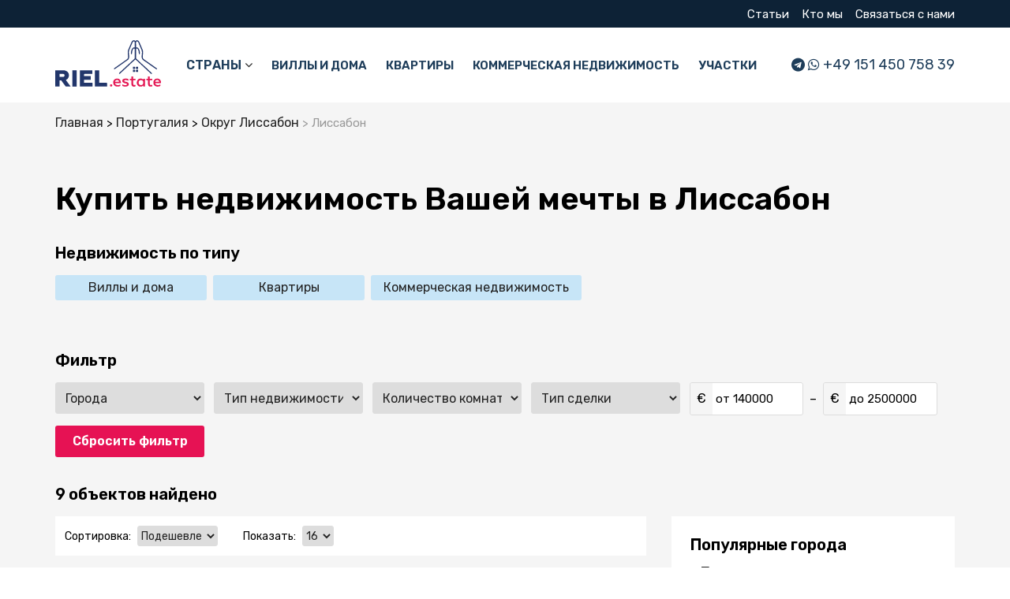

--- FILE ---
content_type: text/html; charset=utf-8
request_url: https://riel.estate/portugalija/okrug-lissabon/lissabon
body_size: 15804
content:

			<!DOCTYPE html>
<!--[if IE]><![endif]-->
<!--[if IE 8 ]><html dir="ltr" lang="ru" class="ie8"><![endif]-->
<!--[if IE 9 ]><html dir="ltr" lang="ru" class="ie9"><![endif]-->
<!--[if (gt IE 9)|!(IE)]><!-->
<html dir="ltr" lang="ru">
<!--<![endif]-->
<head>
 
<meta charset="UTF-8" />
<meta name="viewport" content="width=device-width, initial-scale=1">
<meta http-equiv="X-UA-Compatible" content="IE=edge">
<title>Купить недвижимость в Лиссабон | Продажа, Цены</title>
<base href="https://riel.estate/" />
 
 
<meta name="description" content="В поисках купить недвижимость в Лиссабон? Здесь Вы можете найти недвижимость своей мечты в Лиссабон. Широкий выбор, квартиры, дома и виллы, земельные участки. Актуальные недорогие предложения. Помощь. Поддержка. Консультации." />
<script src="catalog/view/theme/vtoroidom/js/jquery-latest.min.js" type="text/javascript"></script>
<script src="catalog/view/javascript/bootstrap/js/bootstrap.min.js" type="text/javascript"></script>
<!--
<link href="catalog/view/javascript/bootstrap/css/bootstrap.min.css" rel="stylesheet" media="screen" />
-->
<link rel="stylesheet" href="catalog/view/theme/vtoroidom/stylesheet/jquery.fancybox.min.css" />
<script src="catalog/view/theme/vtoroidom/js/jquery.fancybox.min.js"></script>
<link href="catalog/view/javascript/font-awesome/css/font-awesome.min.css" rel="stylesheet" type="text/css" />
<link rel="preconnect" href="https://fonts.googleapis.com">
<link rel="preconnect" href="https://fonts.gstatic.com" crossorigin>
<link href="https://fonts.googleapis.com/css2?family=Rubik:wght@400;600&display=swap" rel="stylesheet">
<link href="catalog/view/theme/vtoroidom/stylesheet/stylesheet.css?v=1.2" rel="stylesheet">
<link rel="icon" type="image/png" href="catalog/view/theme/vtoroidom/image/favicon-16-16.png" sizes="16x16">
<link rel="icon" type="image/png" href="catalog/view/theme/vtoroidom/image/favicon-32-32.png" sizes="32x32">
<link rel="icon" type="image/png" href="catalog/view/theme/vtoroidom/image/favicon-48-48.png" sizes="48x48">
<link rel="apple-touch-icon" sizes="180x180" href="catalog/view/theme/vtoroidom/image/favicon-180-180.png">
<link rel="shortcut icon" href="catalog/view/theme/vtoroidom/image/favicon.ico" type="image/x-icon">
<link rel="icon" href="catalog/view/theme/vtoroidom/image/favicon.ico" type="image/x-icon">

<link href="catalog/view/javascript/jquery/magnific/magnific-popup.css" type="text/css" rel="stylesheet" media="screen" />
<link href="catalog/view/theme/default/stylesheet/mf/combined.css" type="text/css" rel="stylesheet" media="screen" />
<link href="catalog/view/javascript/jquery/datetimepicker/bootstrap-datetimepicker.min.css" type="text/css" rel="stylesheet" media="screen" />
<script src="catalog/view/javascript/jquery/magnific/jquery.magnific-popup.min.js" type="text/javascript"></script>
<script src="catalog/view/javascript/mf/combined.js" type="text/javascript"></script>
<script src="catalog/view/javascript/jquery/datetimepicker/moment/moment.min.js" type="text/javascript"></script>
<script src="catalog/view/javascript/jquery/datetimepicker/moment/moment-with-locales.min.js" type="text/javascript"></script>
<script src="catalog/view/javascript/jquery/datetimepicker/bootstrap-datetimepicker.min.js" type="text/javascript"></script>
<script src="catalog/view/theme/vtoroidom/js/common.js" type="text/javascript"></script>
<meta property="og:title" content="Купить недвижимость в Лиссабон | Продажа, Цены" />
<meta property="og:description" content="В поисках купить недвижимость в Лиссабон? Здесь Вы можете найти недвижимость своей мечты в Лиссабон. Широкий выбор, квартиры, дома и виллы, земельные участки. Актуальные недорогие предложения. Помощь. Поддержка. Консультации." />
<meta property="og:site_name" content="Riel.estate" />
<meta property="og:image" content="https://riel.estate/image/cache/catalog/cities/lissabon-688x350.jpg" />
<meta property="og:url" content="https://riel.estate/portugalija/okrug-lissabon/lissabon" />
<!-- Yandex.Metrika counter -->
<script type="text/javascript" >
   (function(m,e,t,r,i,k,a){m[i]=m[i]||function(){(m[i].a=m[i].a||[]).push(arguments)};
   m[i].l=1*new Date();
   for (var j = 0; j < document.scripts.length; j++) {if (document.scripts[j].src === r) { return; }}
   k=e.createElement(t),a=e.getElementsByTagName(t)[0],k.async=1,k.src=r,a.parentNode.insertBefore(k,a)})
   (window, document, "script", "https://mc.yandex.ru/metrika/tag.js", "ym");

   ym(87218684, "init", {
        clickmap:true,
        trackLinks:true,
        accurateTrackBounce:true,
        webvisor:true
   });
</script>
<noscript><div><img src="https://mc.yandex.ru/watch/87218684" style="position:absolute; left:-9999px;" alt="" /></div></noscript>
<!-- /Yandex.Metrika counter -->
<!-- Google tag (gtag.js) -->
<script async src="https://www.googletagmanager.com/gtag/js?id=G-WD9HJKH3PD"></script>
<script>
  window.dataLayer = window.dataLayer || [];
  function gtag(){dataLayer.push(arguments);}
  gtag('js', new Date());

  gtag('config', 'G-WD9HJKH3PD');
</script>
</head>
<body>
<header>
	<div class="header-top-line largeDeskHide">
		<div class="container-classic">
			<ul class="top-info-menu">
				<li>
					<a href="/stati" class="">
						Статьи
					</a>
				</li>
																						<li><a href="https://riel.estate/o-nas">Кто мы</a></li>
																														<li><a href="https://riel.estate/contacts">Связаться с нами</a></li>
			</ul>
		</div>
	</div>
	<div class="header-first-line largeDeskHide menu-mobile">
		<div class="container-classic">
			<div class="hfl-left">
				<div class="top-phone largeDeskShow mobMenuLine">
					<div class="mobile-phone-link-wrapper">
						<a class="phone-link"><i class="fa fa-telegram" aria-hidden="true"></i><i class="fa fa-whatsapp" aria-hidden="true"></i><span>+7 965 174 56 69</span></a>
						<div class="multi-number-wrapper">
	<a href="tel:+79651745669"><i class="fa fa-phone" aria-hidden="true"></i><span>Позвонить по телефону</span></a>
	<a href="https://wa.me/79651745669" target="_blank"><i class="fa fa-whatsapp" aria-hidden="true"></i><span>Написать в WhatsApp</span></a>
	<a href="viber://chat/?number=79651745669" target="_blank"><i class="fa fa-phone-square" aria-hidden="true"></i><span>Написать в Viber</span></a>
	<a href="https://t.me/+79651745669" target="_blank"><i class="fa fa-telegram" aria-hidden="true"></i><span>Написать в Telegram</span></a>
</div>
					</div>
					<div class="mobile-phone-link-wrapper">
						<a class="phone-link"><i class="fa fa-telegram" aria-hidden="true"></i><i class="fa fa-whatsapp" aria-hidden="true"></i><span>+49 151 450 758 39</span></a>
						<div class="multi-number-wrapper">
	<a href="tel:+4915145075839"><i class="fa fa-phone" aria-hidden="true"></i><span>Позвонить по телефону</span></a>
	<a href="https://wa.me/4915145075839" target="_blank"><i class="fa fa-whatsapp" aria-hidden="true"></i><span>Написать в WhatsApp</span></a>
	<a href="viber://chat/?number=4915145075839" target="_blank"><i class="fa fa-phone-square" aria-hidden="true"></i><span>Написать в Viber</span></a>
	<a href="https://t.me/+4915145075839" target="_blank"><i class="fa fa-telegram" aria-hidden="true"></i><span>Написать в Telegram</span></a>
</div>
					</div>
				</div>
				<div id="logo" class="largeDeskHide">					<a href="https://riel.estate/">
						<img src="/catalog/view/theme/vtoroidom/image/logo.svg" title="Riel.estate" alt="Riel.estate" />
					</a>				</div>
				<nav class="header-tip-menu mobMenuLine">
											<ul class="header-tip-menu-first">
							<li>
								<span class="parent">Страны</span>
								<ul class="header-tip-menu-second">
																			<li><a href="https://riel.estate/ispanija">Испания</a></li>									
																			<li><a href="https://riel.estate/turcija">Турция</a></li>									
																			<li><a href="https://riel.estate/grecija">Греция</a></li>									
																			<li><a href="https://riel.estate/chernogorija">Черногория</a></li>									
																			<li><a href="https://riel.estate/bolgarija">Болгария</a></li>									
																			<li><a href="https://riel.estate/portugalija">Португалия</a></li>									
																			<li><a href="https://riel.estate/severnyj-kipr">Северный Кипр</a></li>									
																			<li><a href="https://riel.estate/tailand">Таиланд</a></li>									
																			<li><a href="https://riel.estate/indonezija">Индонезия</a></li>									
																			<li><a href="https://riel.estate/oae">ОАЭ</a></li>									
											
								</ul>
							</li>
						</ul>
										<ul class="header-tip-menu-first">
											<li>
							<a href="https://riel.estate/villy" class="">
								Виллы и дома
							</a>
						</li>
											<li>
							<a href="https://riel.estate/kvartiry" class="">
								Квартиры
							</a>
						</li>
											<li>
							<a href="https://riel.estate/kommercheskaja-nedvizhimost" class="">
								Коммерческая недвижимость
							</a>
						</li>
											<li>
							<a href="https://riel.estate/uchastki" class="">
								Участки
							</a>
						</li>
										</ul>
				</nav>
			</div>
			<div class="hgl-right">
				<div class="top-phone largeDeskHide">
					<div class="phone-link-wrapper">
						<a class="phone-link"><i class="fa fa-telegram" aria-hidden="true"></i><i class="fa fa-whatsapp" aria-hidden="true"></i><span>+7 965 174 56 69</span></a>
						<div class="multi-number-wrapper">
	<a href="tel:+79651745669"><i class="fa fa-phone" aria-hidden="true"></i><span>Позвонить по телефону</span></a>
	<a href="https://wa.me/79651745669" target="_blank"><i class="fa fa-whatsapp" aria-hidden="true"></i><span>Написать в WhatsApp</span></a>
	<a href="viber://chat/?number=79651745669" target="_blank"><i class="fa fa-phone-square" aria-hidden="true"></i><span>Написать в Viber</span></a>
	<a href="https://t.me/+79651745669" target="_blank"><i class="fa fa-telegram" aria-hidden="true"></i><span>Написать в Telegram</span></a>
</div>
					</div>
					<div class="phone-link-wrapper">
						<a class="phone-link"><i class="fa fa-telegram" aria-hidden="true"></i><i class="fa fa-whatsapp" aria-hidden="true"></i><span>+49 151 450 758 39</span></a>
						<div class="multi-number-wrapper">
	<a href="tel:+4915145075839"><i class="fa fa-phone" aria-hidden="true"></i><span>Позвонить по телефону</span></a>
	<a href="https://wa.me/4915145075839" target="_blank"><i class="fa fa-whatsapp" aria-hidden="true"></i><span>Написать в WhatsApp</span></a>
	<a href="viber://chat/?number=4915145075839" target="_blank"><i class="fa fa-phone-square" aria-hidden="true"></i><span>Написать в Viber</span></a>
	<a href="https://t.me/+4915145075839" target="_blank"><i class="fa fa-telegram" aria-hidden="true"></i><span>Написать в Telegram</span></a>
</div>
	
					</div>	
				</div>
				<ul class="top-info-menu mobMenuLine largeDeskShow">
					<li>
						<a href="/stati" class="">
							Статьи
						</a>
					</li>
																										<li><a href="https://riel.estate/o-nas">Кто мы</a></li>
																																				<li><a href="https://riel.estate/contacts">Связаться с нами</a></li>
				</ul>			
			</div>
		</div>
	</div>
	<div class="mobHeader largeDeskShow">
		<div class="hfl-left">
			<div id="logo">				<a href="https://riel.estate/">
					<img src="/catalog/view/theme/vtoroidom/image/logo.svg" title="Riel.estate" alt="Riel.estate" />
				</a>			</div>
		</div>
		<div class="hgl-right">
			<div id="MobBut" >
				<div class="MobOp">
					<i class="fa fa-bars" aria-hidden="true"></i>
				</div>
				<div class="MobClose">
					<i class="fa fa-close" aria-hidden="true"></i>
				</div>
			</div>
		</div>
	</div>
</header><div id="mfilter-json" style="display:none">[base64]</div>
<div id="product-category">
	<div class="container-classic">
		<ul itemscope itemtype="https://schema.org/BreadcrumbList" class="breadcrumb">
							 				 <li itemprop="itemListElement" itemscope itemtype="https://schema.org/ListItem">
					 <a itemprop="item" href="https://riel.estate/">
						 <span itemprop="name">Главная</span>
					 </a>
					 <meta itemprop="position" content="1" />
				 </li>
				        
							 				 <li itemprop="itemListElement" itemscope itemtype="https://schema.org/ListItem">
					 					 <a itemprop="item" href="https://riel.estate/portugalija">
						 <span itemprop="name">Португалия</span>
					 </a>
					 					 <meta itemprop="position" content="2" />
				 </li>
				        
							 				 <li itemprop="itemListElement" itemscope itemtype="https://schema.org/ListItem">
					 					 <a itemprop="item" href="https://riel.estate/portugalija/okrug-lissabon">
						 <span itemprop="name">Округ Лиссабон</span>
					 </a>
					 					 <meta itemprop="position" content="3" />
				 </li>
				        
							 				 <li itemprop="itemListElement" itemscope itemtype="https://schema.org/ListItem">
					 						 <span itemprop="name">Лиссабон</span>
					 					 <meta itemprop="position" content="4" />
				 </li>
				        
			      
		</ul>
					<h1 class="country-page__title">Купить недвижимость Вашей мечты в Лиссабон</h1>
				
		<!-- 1 LEVEL -->
			
		<!-- END 1 LEVEL -->
		
		<!-- OTHER LEVELS -->
									<div class="country-page__type">
					<div class="country-page__type-title">Недвижимость по типу</div>
					<div class="country-page__type-wrapper">
													<a href="https://riel.estate/portugalija/okrug-lissabon/lissabon/villy-i-doma-238" class="country-page__type-name">Виллы и дома 							</a>
													<a href="https://riel.estate/portugalija/okrug-lissabon/lissabon/kvartiry-210" class="country-page__type-name">Квартиры 							</a>
													<a href="https://riel.estate/portugalija/okrug-lissabon/lissabon/kommercheskaja-nedvizhimost-105" class="country-page__type-name">Коммерческая недвижимость 							</a>
											</div>
				</div>
									
			
		<!-- END OTHER LEVELS -->
		
					<div class="country-page__type-title">Фильтр</div>
			<div class="home-filter category-filter"><div>
    <div class="box mfilter-box mfilter-box-63  mfilter-column_left mfilter-direction-ltr" id="mfilter-box-63">
<div class="TabletShow"><a href="javascript:void(0)" class="filter-close-button" onclick="closeNav()">Продолжить просмотр</a></div>
			<h3 class="box-heading">Objects category</h3>
		<div class="box-content mfilter-content">
		
		<ul>
						
												
																
											
					
					
					
																		
					<li
						data-type="select"
						data-base-type="location"
						data-id="location"
						data-group-key=""
						data-seo-name="location"
						data-inline-horizontal="0"
						
												
																		data-display-live-filter="0"
		
												
						data-display-list-of-items="-1"
						class="mfilter-filter-item mfilter-select mfilter-location"
						>
													<div class="mfilter-heading 
															">
								<div class="mfilter-heading-content">
									<div class="mfilter-heading-text">
										<span>
																						Города
										</span>
																			</div>
									<i class="mfilter-head-icon"></i>
								</div>
							</div>
						
						<div class="mfilter-content-opts"  
														>
							<div class="mfilter-opts-container">
								<div class="mfilter-content-wrapper">
									<div class="mfilter-options">
																				<div class="mfilter-tb">
											<div class="mfilter-option mfilter-select">
												<select class="form-control">
													<option value="" selected>Города</option>
																											<option 
															id="mfilter-opts-select-63-location-ac50b8d5b03c3fe9da466e7d2f7ef512"
															value="Лиссабон"
															data-name="Лиссабон"
															
														>Лиссабон</option>
																									</select>
											</div>
										</div>
																			</div>
								</div>

								<div class="mfilter-clearfix"></div>
							</div>

							<div class="mfilter-clearfix"></div>
						</div>
					</li>
										
												
																
											
					
					
					
																		
					<li
						data-type="select"
						data-base-type="manufacturers"
						data-id="manufacturers"
						data-group-key=""
						data-seo-name="manufacturers"
						data-inline-horizontal="0"
						
												
																		data-display-live-filter="0"
		
												
						data-display-list-of-items="-1"
						class="mfilter-filter-item mfilter-select mfilter-manufacturers"
						>
													<div class="mfilter-heading 
															">
								<div class="mfilter-heading-content">
									<div class="mfilter-heading-text">
										<span>
																						Тип недвижимости
										</span>
																			</div>
									<i class="mfilter-head-icon"></i>
								</div>
							</div>
						
						<div class="mfilter-content-opts"  
														>
							<div class="mfilter-opts-container">
								<div class="mfilter-content-wrapper">
									<div class="mfilter-options">
																				<div class="mfilter-tb">
											<div class="mfilter-option mfilter-select">
												<select class="form-control">
													<option value="" selected>Тип недвижимости</option>
																											<option 
															id="mfilter-opts-select-63-manufacturers-7"
															value="7"
															data-name="Квартиры"
															
														>Квартиры</option>
																									</select>
											</div>
										</div>
																			</div>
								</div>

								<div class="mfilter-clearfix"></div>
							</div>

							<div class="mfilter-clearfix"></div>
						</div>
					</li>
										
												
																
											
					
					
					
																		
					<li
						data-type="select"
						data-base-type="width"
						data-id="width"
						data-group-key=""
						data-seo-name="width"
						data-inline-horizontal="0"
						
												
																		data-display-live-filter="0"
		
												
						data-display-list-of-items="-1"
						class="mfilter-filter-item mfilter-select mfilter-width"
						>
													<div class="mfilter-heading 
															">
								<div class="mfilter-heading-content">
									<div class="mfilter-heading-text">
										<span>
																						Количество комнат
										</span>
																			</div>
									<i class="mfilter-head-icon"></i>
								</div>
							</div>
						
						<div class="mfilter-content-opts"  
														>
							<div class="mfilter-opts-container">
								<div class="mfilter-content-wrapper">
									<div class="mfilter-options">
																				<div class="mfilter-tb">
											<div class="mfilter-option mfilter-select">
												<select class="form-control">
													<option value="" selected>Количество комнат</option>
																											<option 
															id="mfilter-opts-select-63-width-c81e728d9d4c2f636f067f89cc14862c"
															value="2"
															data-name="2.00 cm"
															
														>2.00 cm</option>
																											<option 
															id="mfilter-opts-select-63-width-eccbc87e4b5ce2fe28308fd9f2a7baf3"
															value="3"
															data-name="3.00 cm"
															
														>3.00 cm</option>
																											<option 
															id="mfilter-opts-select-63-width-a87ff679a2f3e71d9181a67b7542122c"
															value="4"
															data-name="4.00 cm"
															
														>4.00 cm</option>
																									</select>
											</div>
										</div>
																			</div>
								</div>

								<div class="mfilter-clearfix"></div>
							</div>

							<div class="mfilter-clearfix"></div>
						</div>
					</li>
										
												
																
											
					
					
					
																		
					<li
						data-type="select"
						data-base-type="tags"
						data-id="tags"
						data-group-key=""
						data-seo-name="tags"
						data-inline-horizontal="0"
						
												
																		data-display-live-filter="0"
		
												
						data-display-list-of-items="-1"
						class="mfilter-filter-item mfilter-select mfilter-tags"
						>
													<div class="mfilter-heading 
															">
								<div class="mfilter-heading-content">
									<div class="mfilter-heading-text">
										<span>
																						Тип сделки
										</span>
																			</div>
									<i class="mfilter-head-icon"></i>
								</div>
							</div>
						
						<div class="mfilter-content-opts"  
														>
							<div class="mfilter-opts-container">
								<div class="mfilter-content-wrapper">
									<div class="mfilter-options">
																				<div class="mfilter-tb">
											<div class="mfilter-option mfilter-select">
												<select class="form-control">
													<option value="" selected>Тип сделки</option>
																											<option 
															id="mfilter-opts-select-63-tags-1"
															value="продажа"
															data-name="продажа"
															
														>продажа</option>
																									</select>
											</div>
										</div>
																			</div>
								</div>

								<div class="mfilter-clearfix"></div>
							</div>

							<div class="mfilter-clearfix"></div>
						</div>
					</li>
										
												
																
											
					
					
					
																		
					<li
						data-type="price"
						data-base-type="price"
						data-id="price"
						data-group-key=""
						data-seo-name="price"
						data-inline-horizontal="0"
						
												
																		data-display-live-filter="0"
		
												
						data-display-list-of-items="-1"
						class="mfilter-filter-item mfilter-price mfilter-price"
						>
													<div class="mfilter-heading 
															">
								<div class="mfilter-heading-content">
									<div class="mfilter-heading-text">
										<span>
																						Цена (€)
										</span>
																			</div>
									<i class="mfilter-head-icon"></i>
								</div>
							</div>
						
						<div class="mfilter-content-opts"  
														>
							<div class="mfilter-opts-container">
								<div class="mfilter-content-wrapper">
									<div class="mfilter-options">
																					<div class="mfilter-option mfilter-price">
												<div class="mfilter-price-inputs">
													<div class="ot-do">
													<div class="filter-curriency">€</div>
													<div class="filter-diap">от</div>
													<input
														id="mfilter-opts-price-min"
														type="number"
														class="form-control"
														value=""
													/>
													</div>
														<span class="tire_filter">–</span>
													<div class="ot-do">
													<div class="filter-curriency">€</div>
													<div class="filter-diap">до</div>
													<input
														id="mfilter-opts-price-max"
														type="number"
														class="form-control"
														value=""
														/>
													</div>
												</div>
												<div class="mfilter-price-slider">
													<div id="mfilter-price-slider"></div>
												</div>
											</div>
																			</div>
								</div>

								<div class="mfilter-clearfix"></div>
							</div>

							<div class="mfilter-clearfix"></div>
						</div>
					</li>
										<li><div class="mfilter-button mfilter-button-bottom"><a href="#" class="mfilter-button-reset"><i class="mfilter-reset-icon"></i>Сбросить фильтр</a></div></li>
		</ul>
		
	</div>
	<div class="TabletShow"><a href="javascript:void(0)" class="filter-close-button" onclick="closeNav()">Продолжить просмотр</a></div>
</div>


<script type="text/javascript">
	MegaFilterLang.text_display = 'Display';
	MegaFilterLang.text_list	= 'List';
	MegaFilterLang.text_grid	= 'Grid';
	MegaFilterLang.text_select	= '---';
	
	if( typeof MegaFilterOverrideFn == 'undefined' ) {
		var MegaFilterOverrideFn = {};
	}
	
	if( typeof MegaFilterCommonData == 'undefined' ) {
		var MegaFilterCommonData = {};
	}
	
	MegaFilterCommonData.seo = {
		'currentUrl' : 'https://riel.estate/portugalija/okrug-lissabon/lissabon',
		'aliases' : []
	};
	
	MegaFilterCommonData.swipe = {
		'threshold' : 75,
		'cancel_threshold' : 0
	};
	
	if( typeof MegaFilterOverrideFn['63'] == 'undefined' ) {
		MegaFilterOverrideFn['63'] = {};
	}
	
			MegaFilterOverrideFn[63]["beforeRequest"] = function() {
	var self = this;
};

MegaFilterOverrideFn[63]["beforeRender"] = function( htmlResponse, htmlContent, json ) {
	var self = this;
};

MegaFilterOverrideFn[63]["afterRender"] = function( htmlResponse, htmlContent, json ) {
	var self = this;
};
	
	jQuery().ready(function(){			
		jQuery('#mfilter-box-63').each(function(){
			var _t = jQuery(this).addClass('init'),
				_p = { };
			
			for( var i = 0; i < MegaFilterINSTANCES.length; i++ ) {
				if( _t.attr('id') == MegaFilterINSTANCES[i]._box.attr('id') ) {
					return;
				}
			}
			
							_p['path'] = '6_3631_3632';
							_p['path_aliases'] = '';
						
			var mfpModule = new MegaFilter();
			
			if( typeof MegaFilterOverrideFn['63'] != 'undefined' ) {
				for( var i in MegaFilterOverrideFn['63'] ) {
					mfpModule[i] = MegaFilterOverrideFn['63'][i];
				}
			}
			
			MegaFilterINSTANCES.push(mfpModule.init( _t, {
				'idx'					: '63',
				'route'					: 'cHJvZHVjdC9jYXRlZ29yeQ==',
				'routeProduct'			: 'cHJvZHVjdC9wcm9kdWN0',
				'routeHome'				: 'Y29tbW9uL2hvbWU=',
				'routeCategory'			: 'cHJvZHVjdC9jYXRlZ29yeQ==',
				'routeInformation'		: 'aW5mb3JtYXRpb24vaW5mb3JtYXRpb24=',
				'contentSelector'		: '#mfilter-content-container',
				'contentSelectorH1'		: '#content h1,#content h2',
				'contentSelectorPagination'	: '#mfilter-content-container .pagination:first',
				'contentSelectorProduct': '#mfilter-content-container .product-layout:first',
				'infiniteScroll'		: false,
				'refreshResults'		: 'immediately',
				'refreshDelay'			: 1000,
				'usingButtonWithCountInfo' : false,
				'autoScroll'			: false,
				'ajaxGetInfoUrl'		: 'https://riel.estate/index.php?route=extension/module/mega_filter/getajaxinfo',
				'ajaxResultsUrl'		: 'https://riel.estate/index.php?route=extension/module/mega_filter/results',
				'ajaxGetCategoryUrl'	: 'https://riel.estate/index.php?route=extension/module/mega_filter/getcategories',
				'priceMin'				: 140000, 
				'priceMax'				: 2500000,
				'mijoshop'				: false,
				'joo_cart'				: false,
				'jcart'					: false,
				'showNumberOfProducts'	: true,
				'calculateNumberOfProducts' : true,
				'calculateNumberOfProductsForSliders' : true,
				'addPixelsFromTop'		: 0,
				'displayListOfItems'	: {
					'type'				: 'button_more',
					'limit_of_items'	: 12,
					'maxHeight'			: 300,
					'textMore'			: 'Показать больше (%s)',
					'textLess'			: 'Свернуть',
					'standardScroll'	: false
				},
				'smp'					: {
					'isInstalled'			: false,
					'disableConvertUrls'	: false
				},
				'params'					: _p,
				'inStockDefaultSelected'	: false,
				'inStockDefaultSelectedGlobal' : false,
				'inStockStatus'				: '7',
				'inStockStatusSelected'		: '["7"]',
				'showLoaderOverResults'		: true,
				'showLoaderOverFilter'		: false,
				'hideInactiveValues'		: true,
				'manualInit'				: '0',
				'homePageAJAX'				: false,
				'homePageContentSelector'	: '#content',
				'ajaxPagination'			: false,
				'text'						: {
					'loading'		: 'Loading...',
					'go_to_top'		: 'Go to top',
					'init_filter'	: 'Initialize the filter',
					'initializing'	: 'Initializing...'
				},
				'color' : {
					'loader_over_results' : '#ffffff',
					'loader_over_filter' : '#ffffff'
				},
				'direction'				: 'ltr',
				'seo' : {
					'enabled'	: false,
					'aliasesEnabled' : false,
					'alias'		: '',
					'parameter'	: 'mfp',
					'separator'	: 'mfp',
					'valuesAreLinks' : false,
					'valuesLinksAreClickable' : false,
					'usePostAjaxRequests' : false,
					'addSlashAtTheEnd' : false,
					'metaRobots' : false,
					'metaRobotsValue' : 'noindex,follow',
					'trans' : {"base_attribs":[]}
				},
				'displayAlwaysAsWidget'		: false,
				'displaySelectedFilters'	: 'over_results',
				'isMobile' : false,
				'widget' : {
					'position': '',
					'marginTop': 40,
					'withSwipe' : '1',
					'button': {
						'position': 'sticked',
						'iconPosition': 'left',
						'icon': 'fa fa-search',
						'iconClose' : 'fa fa-times',
						'text': '',
						'textClose' : '',
						'showWhenScrolledFromTop' : 0
					},
					'backdrop' : {
						'enabled' : false,
						'clickable' : false
					}
				},
				'theme' : ' ',
				'pinBox' : false,
				'pinContainerSelector' : '',
				'data' : {
					'category_id' : '3632'
				}
			}));
		});
	});
</script>
<script type="text/javascript">
  function openNav() {
    $('#mfilter-box-63').animate({
      right: 0
    }, 300);
  }

  function closeNav() {
    $('#mfilter-box-63').animate({
      right: '-500px'
    }, 300);
  }

  jQuery(document).ready(function($) {
    /* Переключаем навигацию */
    $(".filter-button").on("click", function() {
      $("body").addClass("stopScrollMy");
      $(".mfilter-box").addClass("menuForScroll");
      openNav();
    });

    $(".filter-close-button").on("click", function() {
      $("body").removeClass("stopScrollMy");
      $(".mfilter-box").removeClass("menuForScroll");
      closeNav();
    });
  });
</script>
<script>
$(document).ready(function() {
    var optionsWithData = $('.category-filter select.form-control option[data-name]');
    var totalOptionsWithData = optionsWithData.length;
    
    optionsWithData.each(function(index) {
        var originalText = $(this).attr('data-name');
        //console.log("Original data-name: " + originalText);

        // Проверяем, является ли текущий элемент последним с атрибутом data-name
        if (index === totalOptionsWithData - 1) {
            $(this).attr('data-name', originalText.replace(".00 cm", "+ комн."));
        } else {
            $(this).attr('data-name', originalText.replace(".00 cm", " комн."));
        }

        var modifiedText = $(this).attr('data-name');
        //console.log("Modified data-name: " + modifiedText);
    });
});

</script>

  </div>
</div>
			<div id="mfilter-content-container">
			<div class="total-objects">9 объектов найдено</div>
			<div class="my-row"> 
									<div class="mycol-8 mycol-md-12">
						<div class="top-bar">
	<div class="input-group-wrapper">
		<label class="input-group-addon" for="input-sort">Сортировка:</label>
		<select id="input-sort" class="form-control" onchange="location = this.value;">
									<option value="https://riel.estate/portugalija/okrug-lissabon/lissabon?sort=p.date_added&amp;order=DESC">Новое</option>
												<option value="https://riel.estate/portugalija/okrug-lissabon/lissabon?sort=p.viewed&amp;order=DESC">Популярное</option>
												<option value="https://riel.estate/portugalija/okrug-lissabon/lissabon?sort=p.price&amp;order=ASC" selected="selected">Подешевле</option>
												<option value="https://riel.estate/portugalija/okrug-lissabon/lissabon?sort=p.price&amp;order=DESC">Подороже</option>
								</select>
	</div>
	<div class="">
	<label class="input-group-addon" for="input-limit">Показать:</label>
	<select id="input-limit" class="form-control" onchange="location = this.value;">
						<option value="https://riel.estate/portugalija/okrug-lissabon/lissabon?limit=16">16</option>
								<option value="https://riel.estate/portugalija/okrug-lissabon/lissabon?limit=32">32</option>
								<option value="https://riel.estate/portugalija/okrug-lissabon/lissabon?limit=64">64</option>
					</select>
	</div>
	<div class="filter-button TabletShow" onclick="openNav()"><i class="fa fa-filter" aria-hidden="true"> </i> Фильтр</div>
</div>
													<div class="object-item-line">
	<a class="object-image-line " href="https://riel.estate/ujutnye-kvartiry-v-zhilom-komplekse-v-lissabone-portugalija">
						<img src="https://riel.estate/image/cache/catalog/objects/amberstar21-1-315x207.jpg" alt="Уютные квартиры в жилом комплексе в Лиссабоне, Португалия" title="Уютные квартиры в жилом комплексе в Лиссабоне, Португалия" loading="lazy" />
			</a>
	<div class="object-caption-line">
		<span class="object-price-line"> 140 000 €</span>
		<div class="object-location">
			<i class="fa fa-map-marker" aria-hidden="true"></i>
			Португалия, Лиссабон
		</div>
		<a class="object-name" href="https://riel.estate/ujutnye-kvartiry-v-zhilom-komplekse-v-lissabone-portugalija">Уютные квартиры в жилом комплексе в Лиссабоне, Португалия</a>
		<div class="object-desc">Обновленный дворец, который находится в одном из самых престижных и роскошных районов Лиссабона, станет привлекательным и эксклюзивным местом для будущих жильцов.
Здание расположено недалеко от площади Маркиза де Помбала и рядом с Авенидой да Либердаде, которая олицетворяет изысканность Лиссабона. Авенида Либердаде — одна из главных улиц страны, где есть широкие тротуары, памятники, театры, сады, озера, магазины известных брендов и великолепные рестораны.
Комплекс включает 7 апартаментов с одной, двумя или тремя спальнями, площадь которых составляет от 74 до 231 м², а также двухэтажный пентхаус с тремя спальнями. Все жильцы имеют доступ к кладовке на третьем этаже и крытая парковка. Отделка апартаментов соответствует высоким стандартам: двойное остекление, звуко- и теплоизоляция, кондиционеры, высококачественная бытовая техника и сантехника.
В комплексе есть лифт, который обслуживает все этажи, а также три этажа с гаражами и другие удобства.
Проект также предлагает уникальную концепцию Smart Use, позволяющую владельцу части апартаментов (1/11) получить эксклюзивный дизайн интерьера, полностью меблированные апартаменты без дополнительных затрат. Владелец сможет использовать апартаменты 27 дней в году, бронировать проживание через специальное приложение и пользоваться услугами центра по связям с общественностью или консьержа, которые занимаются этим проектом.</div>
		<div class="object-specs">
							<div class="object-specs__item">
					<img src="/catalog/view/theme/vtoroidom/image/square-regular.svg" loading="lazy">
					<span>2</span>
				</div>
										<div class="object-specs__item">
					<img src="/catalog/view/theme/vtoroidom/image/bed.svg" loading="lazy">
					<span>1</span>
				</div>
										<div class="object-specs__item">
					<img src="/catalog/view/theme/vtoroidom/image/shower.svg" loading="lazy">
					<span>1</span>
				</div>
										<div class="object-specs__item">
					<img src="/catalog/view/theme/vtoroidom/image/ruler.svg" loading="lazy">
					<span>74 m²</span>
				</div>
					</div>		
		<a class="object-details-button" href="https://riel.estate/ujutnye-kvartiry-v-zhilom-komplekse-v-lissabone-portugalija">Детали</a>
	</div>
</div>
													<div class="object-item-line">
	<a class="object-image-line " href="https://riel.estate/kvartiry-v-zhk-hosan-v-lorinjan-lissabon-portugalija">
						<img src="https://riel.estate/image/cache/catalog/objects/amberstar18-1-315x207.jpg" alt="Квартиры в ЖК HOSAN в Лориньян, Лиссабон, Португалия" title="Квартиры в ЖК HOSAN в Лориньян, Лиссабон, Португалия" loading="lazy" />
			</a>
	<div class="object-caption-line">
		<span class="object-price-line"> 190 000 €</span>
		<div class="object-location">
			<i class="fa fa-map-marker" aria-hidden="true"></i>
			Португалия, Лиссабон
		</div>
		<a class="object-name" href="https://riel.estate/kvartiry-v-zhk-hosan-v-lorinjan-lissabon-portugalija">Квартиры в ЖК HOSAN в Лориньян, Лиссабон, Португалия</a>
		<div class="object-desc">Новый жилой комплекс, состоящий из трех зданий и 14 апартаментов с одной или двумя спальнями, площадь которых варьируется от 70 до 190 квадратных метров, расположен в деревне Абельейра на Серебряном побережье Португалии. Это идеальное место для комфортной жизни благодаря удобному расположению, функциональному дизайну и экологичности.
В комплексе имеется общая зона отдыха с бассейном для всех жильцов и отдельными бассейнами для каждого дома, а также фитнес-центр, сад и лифты.
Благодаря легкому доступу к таким крупным городам, как Пениш, Обидуш и Лиссабон, как на автомобиле, так и из лиссабонского аэропорта, этот проект является отличным выбором для тех, кто ищет спокойную жизнь в экологически чистом сообществе на прекрасном Серебряном побережье Португалии.
Площадь квартир от 70 кв. метров. Инвестор получает также доступ к кладовке и крытой парковке.
Комплекс готов к заселению.</div>
		<div class="object-specs">
							<div class="object-specs__item">
					<img src="/catalog/view/theme/vtoroidom/image/square-regular.svg" loading="lazy">
					<span>2</span>
				</div>
										<div class="object-specs__item">
					<img src="/catalog/view/theme/vtoroidom/image/bed.svg" loading="lazy">
					<span>1</span>
				</div>
										<div class="object-specs__item">
					<img src="/catalog/view/theme/vtoroidom/image/shower.svg" loading="lazy">
					<span>1</span>
				</div>
										<div class="object-specs__item">
					<img src="/catalog/view/theme/vtoroidom/image/ruler.svg" loading="lazy">
					<span>70 m²</span>
				</div>
					</div>		
		<a class="object-details-button" href="https://riel.estate/kvartiry-v-zhk-hosan-v-lorinjan-lissabon-portugalija">Детали</a>
	</div>
</div>
													<div class="object-item-line">
	<a class="object-image-line " href="https://riel.estate/kvartiry-v-novom-zhilom-komplekse-v-vila-franka-di-shira-lissabon-portugalija">
						<img src="https://riel.estate/image/cache/catalog/objects/amberstar27-1-315x207.jpg" alt="Квартиры в новом жилом комплексе в Вила-Франка-ди-Шира, Лиссабон, Португалия" title="Квартиры в новом жилом комплексе в Вила-Франка-ди-Шира, Лиссабон, Португалия" loading="lazy" />
			</a>
	<div class="object-caption-line">
		<span class="object-price-line"> 350 000 €</span>
		<div class="object-location">
			<i class="fa fa-map-marker" aria-hidden="true"></i>
			Португалия, Лиссабон
		</div>
		<a class="object-name" href="https://riel.estate/kvartiry-v-novom-zhilom-komplekse-v-vila-franka-di-shira-lissabon-portugalija">Квартиры в новом жилом комплексе в Вила-Франка-ди-Шира, Лиссабон, Португалия</a>
		<div class="object-desc">Новый элитный жилой комплекс с потрясающим видом на реку Тежу. В комплексе предусмотрены зеленые зоны, детская игровая площадка, прогулочная аллея и комната для проведения мероприятий, что позволит жителям наслаждаться комфортом и безопасностью своего дома.
Балконы в комплексе спроектированы так, чтобы максимально использовать естественное освещение, которое обеспечивают восходящее и заходящее солнце.
В квартирах предусмотрены полностью оборудованные кухни, кондиционеры, теплоизолированные пластиковые окна с двойными стеклопакетами, электрические жалюзи, встроенные шкафы, видеодомофон и парковка. Также в квартирах есть кладовая, балкон и терраса.
Квартиры готовы к заселению.</div>
		<div class="object-specs">
							<div class="object-specs__item">
					<img src="/catalog/view/theme/vtoroidom/image/square-regular.svg" loading="lazy">
					<span>3</span>
				</div>
										<div class="object-specs__item">
					<img src="/catalog/view/theme/vtoroidom/image/bed.svg" loading="lazy">
					<span>2</span>
				</div>
													<div class="object-specs__item">
					<img src="/catalog/view/theme/vtoroidom/image/ruler.svg" loading="lazy">
					<span>155 m²</span>
				</div>
					</div>		
		<a class="object-details-button" href="https://riel.estate/kvartiry-v-novom-zhilom-komplekse-v-vila-franka-di-shira-lissabon-portugalija">Детали</a>
	</div>
</div>
													<div class="object-item-line">
	<a class="object-image-line " href="https://riel.estate/kvartiry-v-zhk-tabeminf-v-lissabone-portugalija">
						<img src="https://riel.estate/image/cache/catalog/objects/amberstar17-1-315x207.jpg" alt="Квартиры в ЖК TABEMINF в Лиссабоне, Португалия" title="Квартиры в ЖК TABEMINF в Лиссабоне, Португалия" loading="lazy" />
			</a>
	<div class="object-caption-line">
		<span class="object-price-line"> 400 000 €</span>
		<div class="object-location">
			<i class="fa fa-map-marker" aria-hidden="true"></i>
			Португалия, Лиссабон
		</div>
		<a class="object-name" href="https://riel.estate/kvartiry-v-zhk-tabeminf-v-lissabone-portugalija">Квартиры в ЖК TABEMINF в Лиссабоне, Португалия</a>
		<div class="object-desc">Предлагаем вам квартиры в ЖК TABEMINF в Лиссабоне. Есть квартиры с 1-3 спальнями. Объект расположен в районе Эстрела/Лапа в Лиссабоне.
Этот район популярен среди жителей Португалии и иностранных граждан благодаря своему расположению вблизи посольств, что подчеркивает престижность региона.
Комплекс обладает удобным доступом к главным городским магистралям, широким спектром услуг и близостью к реке и нескольким общественным паркам.
Здание представляет собой полностью реконструированный объект, состоящий из 45 квартир и двух коммерческих помещений. На них распространяется гарантия на конструкцию в течение 10 лет и общая гарантия на 5 лет.
На крыше комплекса будет обустроен бассейн и зона отдыха с прекрасным видом на реку и мост 25 апреля.
Строительство началось в апреле 2023 года, и планируется его завершение в третьем квартале 2025 года.</div>
		<div class="object-specs">
							<div class="object-specs__item">
					<img src="/catalog/view/theme/vtoroidom/image/square-regular.svg" loading="lazy">
					<span>2</span>
				</div>
										<div class="object-specs__item">
					<img src="/catalog/view/theme/vtoroidom/image/bed.svg" loading="lazy">
					<span>1</span>
				</div>
										<div class="object-specs__item">
					<img src="/catalog/view/theme/vtoroidom/image/shower.svg" loading="lazy">
					<span>1</span>
				</div>
										<div class="object-specs__item">
					<img src="/catalog/view/theme/vtoroidom/image/ruler.svg" loading="lazy">
					<span>48 m²</span>
				</div>
					</div>		
		<a class="object-details-button" href="https://riel.estate/kvartiry-v-zhk-tabeminf-v-lissabone-portugalija">Детали</a>
	</div>
</div>
													<div class="object-item-line">
	<a class="object-image-line " href="https://riel.estate/kvartiry-v-zhk-marinad1-v-vila-nova-de-gaia-lissabon-portugalija">
						<img src="https://riel.estate/image/cache/catalog/objects/amberstar16-1-315x207.jpg" alt="Квартиры в ЖК MARINAD1 в Vila Nova de Gaia, Лиссабон, Португалия" title="Квартиры в ЖК MARINAD1 в Vila Nova de Gaia, Лиссабон, Португалия" loading="lazy" />
			</a>
	<div class="object-caption-line">
		<span class="object-price-line"> 525 000 €</span>
		<div class="object-location">
			<i class="fa fa-map-marker" aria-hidden="true"></i>
			Португалия, Лиссабон
		</div>
		<a class="object-name" href="https://riel.estate/kvartiry-v-zhk-marinad1-v-vila-nova-de-gaia-lissabon-portugalija">Квартиры в ЖК MARINAD1 в Vila Nova de Gaia, Лиссабон, Португалия</a>
		<div class="object-desc">ЖК MARINAD1 включает четыре пятиэтажных корпуса и комплекс Recuado. Общее количество апартаментов — 157, они имеют от одной до пяти спален. Все квартиры оснащены полностью оборудованными кухнями и просторными балконами с панорамным видом. В некоторых апартаментах имеются собственные террасы с бассейном или джакузи, что обеспечивает высокий уровень комфорта и роскоши.
Проект Marina Douro спроектирован с учетом потребностей семейных жильцов. Жители комплекса смогут пользоваться общим садом и детской площадкой, что способствует укреплению семейных связей и единению. Кроме того, каждая квартира имеет собственное место для парковки в гараже.
Вторая очередь проекта — Marina Douro 2 — состоит из 49 апартаментов.
Ожидается, что строительство займет 30 месяцев и стартует в мае 2024 года.</div>
		<div class="object-specs">
							<div class="object-specs__item">
					<img src="/catalog/view/theme/vtoroidom/image/square-regular.svg" loading="lazy">
					<span>3</span>
				</div>
										<div class="object-specs__item">
					<img src="/catalog/view/theme/vtoroidom/image/bed.svg" loading="lazy">
					<span>2</span>
				</div>
													<div class="object-specs__item">
					<img src="/catalog/view/theme/vtoroidom/image/ruler.svg" loading="lazy">
					<span>116 m²</span>
				</div>
					</div>		
		<a class="object-details-button" href="https://riel.estate/kvartiry-v-zhk-marinad1-v-vila-nova-de-gaia-lissabon-portugalija">Детали</a>
	</div>
</div>
													<div class="object-item-line">
	<a class="object-image-line " href="https://riel.estate/kvartiry-v-vila-nova-di-gaja-lissabon-portugalija">
						<img src="https://riel.estate/image/cache/catalog/objects/amberstar24-1-315x207.jpg" alt="Квартиры в Вила-Нова-ди-Гая, Лиссабон, Португалия" title="Квартиры в Вила-Нова-ди-Гая, Лиссабон, Португалия" loading="lazy" />
			</a>
	<div class="object-caption-line">
		<span class="object-price-line"> 545 000 €</span>
		<div class="object-location">
			<i class="fa fa-map-marker" aria-hidden="true"></i>
			Португалия, Лиссабон
		</div>
		<a class="object-name" href="https://riel.estate/kvartiry-v-vila-nova-di-gaja-lissabon-portugalija">Квартиры в Вила-Нова-ди-Гая, Лиссабон, Португалия</a>
		<div class="object-desc">Комплекс предлагает квартиры с тремя и пятью спальнями, отделанные высококачественными материалами и выполненные в современном архитектурном стиле. Площадь этих квартир составляет от 145 до 215 квадратных метров.
Рядом с комплексом расположены развлекательные центры и разнообразные сервисы, такие как школы, рестораны, супермаркеты и бары. Завершение строительства запланировано на октябрь 2024 года.</div>
		<div class="object-specs">
							<div class="object-specs__item">
					<img src="/catalog/view/theme/vtoroidom/image/square-regular.svg" loading="lazy">
					<span>4</span>
				</div>
										<div class="object-specs__item">
					<img src="/catalog/view/theme/vtoroidom/image/bed.svg" loading="lazy">
					<span>3</span>
				</div>
													<div class="object-specs__item">
					<img src="/catalog/view/theme/vtoroidom/image/ruler.svg" loading="lazy">
					<span>145 m²</span>
				</div>
					</div>		
		<a class="object-details-button" href="https://riel.estate/kvartiry-v-vila-nova-di-gaja-lissabon-portugalija">Детали</a>
	</div>
</div>
													<div class="object-item-line">
	<a class="object-image-line " href="https://riel.estate/kvartiry-v-zhilom-komplekse-yard-v-vila-nova-di-gaja-lissabon-portugalija">
						<img src="https://riel.estate/image/cache/catalog/objects/amberstar25-1-315x207.jpg" alt="Квартиры в жилом комплексе YARD в Вила-Нова-ди-Гая, Лиссабон, Португалия" title="Квартиры в жилом комплексе YARD в Вила-Нова-ди-Гая, Лиссабон, Португалия" loading="lazy" />
			</a>
	<div class="object-caption-line">
		<span class="object-price-line"> 560 000 €</span>
		<div class="object-location">
			<i class="fa fa-map-marker" aria-hidden="true"></i>
			Португалия, Лиссабон
		</div>
		<a class="object-name" href="https://riel.estate/kvartiry-v-zhilom-komplekse-yard-v-vila-nova-di-gaja-lissabon-portugalija">Квартиры в жилом комплексе YARD в Вила-Нова-ди-Гая, Лиссабон, Португалия</a>
		<div class="object-desc">Новый комплекс находится в Жардинс-да-Аррабида в Вила-Нова-де-Гайя. Он находится в экологически чистом районе, подходящем для семейного отдыха, с эксклюзивной и динамичной атмосферой.
Гармоничное сочетание природы, архитектуры и инноваций позволяет жителям наслаждаться высоким качеством жизни. В этом комплексе есть все необходимое для полноценной и счастливой жизни. Вы сможете заниматься сПортум, уделять время семье, работать, отдыхать и многое другое. Все, что требуется, — открыть дверь и наслаждаться.
Этот закрытый поселок обладает индивидуальностью и оригинальностью.</div>
		<div class="object-specs">
							<div class="object-specs__item">
					<img src="/catalog/view/theme/vtoroidom/image/square-regular.svg" loading="lazy">
					<span>4</span>
				</div>
										<div class="object-specs__item">
					<img src="/catalog/view/theme/vtoroidom/image/bed.svg" loading="lazy">
					<span>3</span>
				</div>
													<div class="object-specs__item">
					<img src="/catalog/view/theme/vtoroidom/image/ruler.svg" loading="lazy">
					<span>129 m²</span>
				</div>
					</div>		
		<a class="object-details-button" href="https://riel.estate/kvartiry-v-zhilom-komplekse-yard-v-vila-nova-di-gaja-lissabon-portugalija">Детали</a>
	</div>
</div>
													<div class="object-item-line">
	<a class="object-image-line " href="https://riel.estate/kvartiry-v-sovremennom-zhilom-komplekse-v-lissabone-portugalija">
						<img src="https://riel.estate/image/cache/catalog/objects/amberstar29-1-315x207.jpg" alt="Квартиры в современном жилом комплексе в Лиссабоне, Португалия" title="Квартиры в современном жилом комплексе в Лиссабоне, Португалия" loading="lazy" />
			</a>
	<div class="object-caption-line">
		<span class="object-price-line"> 750 000 €</span>
		<div class="object-location">
			<i class="fa fa-map-marker" aria-hidden="true"></i>
			Португалия, Лиссабон
		</div>
		<a class="object-name" href="https://riel.estate/kvartiry-v-sovremennom-zhilom-komplekse-v-lissabone-portugalija">Квартиры в современном жилом комплексе в Лиссабоне, Португалия</a>
		<div class="object-desc">Комплекс с апартаментами T1, T2 и T3 был полностью обновлен и готов к заселению. В нем предусмотрены гараж, кладовые, доступ для людей с ограниченными возможностями и детская игровая зона.
Квартиры отличаются высококачественной отделкой и оснащены полностью оборудованными кухнями.
Комплекс находится в престижном районе Эшторилы, откуда открываются захватывающие виды на сады и морское побережье.</div>
		<div class="object-specs">
																<div class="object-specs__item">
					<img src="/catalog/view/theme/vtoroidom/image/ruler.svg" loading="lazy">
					<span>110 m²</span>
				</div>
					</div>		
		<a class="object-details-button" href="https://riel.estate/kvartiry-v-sovremennom-zhilom-komplekse-v-lissabone-portugalija">Детали</a>
	</div>
</div>
													<div class="object-item-line">
	<a class="object-image-line " href="https://riel.estate/shikarnyj-apartamenty-v-novom-zhilom-komplekse-v-lissabone-portugalija">
						<img src="https://riel.estate/image/cache/catalog/objects/amberstar26-1-315x207.jpg" alt="Шикарный апартаменты в новом жилом комплексе в Лиссабоне, Португалия" title="Шикарный апартаменты в новом жилом комплексе в Лиссабоне, Португалия" loading="lazy" />
			</a>
	<div class="object-caption-line">
		<span class="object-price-line"> 2 500 000 €</span>
		<div class="object-location">
			<i class="fa fa-map-marker" aria-hidden="true"></i>
			Португалия, Лиссабон
		</div>
		<a class="object-name" href="https://riel.estate/shikarnyj-apartamenty-v-novom-zhilom-komplekse-v-lissabone-portugalija">Шикарный апартаменты в новом жилом комплексе в Лиссабоне, Португалия</a>
		<div class="object-desc">Новый жилой комплекс находится на завершающем этапе строительства и расположен в престижном районе центра Лиссабона.
Проект представляет собой уникальное сочетание двух зданий: одно выполнено в современном архитектурном стиле, а второе — в стиле ар-деко с характерным фасадом, украшенным кованой железной дверью в стиле модерн. В процессе реконструкции и перепланировки интерьеров были объединены традиции и современность, что создает неповторимую атмосферу жизни.
Комплекс состоит из 12 квартир, двух пентхаусов и одного таунхауса, каждая из которых имеет от трех до четырех спален. Просторные апартаменты с высокими потолками отделаны изысканными материалами. Оригинальные пространства были преобразованы в современные интерьеры с увеличенными площадями и повышенным комфортом.
Этот район идеально подходит для наслаждения Лиссабоном, знакомства с его историей и культурой. Здесь можно увидеть красочные сочетания старых и новых зданий, посетить отличные кондитерские, модные рестораны, оживленные улицы и разнообразные торговые центры.</div>
		<div class="object-specs">
							<div class="object-specs__item">
					<img src="/catalog/view/theme/vtoroidom/image/square-regular.svg" loading="lazy">
					<span>4</span>
				</div>
										<div class="object-specs__item">
					<img src="/catalog/view/theme/vtoroidom/image/bed.svg" loading="lazy">
					<span>3</span>
				</div>
													<div class="object-specs__item">
					<img src="/catalog/view/theme/vtoroidom/image/ruler.svg" loading="lazy">
					<span>441 m²</span>
				</div>
					</div>		
		<a class="object-details-button" href="https://riel.estate/shikarnyj-apartamenty-v-novom-zhilom-komplekse-v-lissabone-portugalija">Детали</a>
	</div>
</div>
						 
																	
					</div>
				<aside class="mycol-4 mycol-md-12">
													<div class="sidebar-wrapper country-page__manual-cities">
							<div class="sidebar-wrapper__module-name">Популярные города</div>
																	<a href="https://riel.estate/portugalija/okrug-portu/portu"><span>Порту</span></a>
																	<a href="https://riel.estate/portugalija/algavre/okrug-faro/faro"><span>Фаро</span></a>
																	<a href="https://riel.estate/portugalija/okrug-lissabon/lissabon"><span>Лиссабон</span></a>
																	<a href="https://riel.estate/portugalija/algavre/okrug-faro/portiman"><span>Портиман</span></a>
								 
							</div>
							
							
					</aside>
							</div>
			<div class="bottom-bar">
				<div class="cat-results">Показано с 1 по 9 из 9 (всего 1 страниц)</div>
				<div></div>
			</div>
				
		
		<!-- OTHER LEVELS -->
											<div class="category-description text-read"> 
						<div class="container-read"><p class="MsoNormal">Лиссабон &mdash; столица Португалии, привлекающая внимание не только туристов, но и инвесторов. Если вы хотите вложить средства в недвижимость, то этот город предлагает ряд преимуществ:</p>
<ul>
<li class="MsoNormal">Столичный статус обеспечивает быстрый рост стоимости недвижимости по сравнению с регионами.</li>
<li class="MsoNormal">Разнообразие объектов эконом- и премиум-класса.</li>
<li class="MsoNormal">Множество туристов, предпочитающих снимать жилье вместо отелей, что увеличивает доходность инвестиций</li>
<li class="MsoNormal">Развитая инфраструктура с доступом ко всем необходимым социальным объектам.</li>
<li class="MsoNormal">Более высокая рентабельность по сравнению с другими городами Португалии.</li>
<li class="MsoNormal">Возможность получить вид на жительство и гражданство в будущем.</li>
</ul>
<p class="MsoNormal">Обратитесь к нашему специалисту для консультации и начала сделки. Мы поможем вам найти и купить квартиру или дом в Лиссабоне с максимальной выгодой.</p></div>
					</div>
					
			
		<!-- END OTHER LEVELS -->	
		
		<!-- 1 LEVEL -->
					
		<!-- END 1 LEVEL -->
		
			</div>
<!-- 1 LEVEL -->
	<!-- END 1 LEVEL -->
</div>
<footer>
	<div class="container-classic">
		<div class="my-row">
			<div class="mycol-4 mycol-thin-sm-12">
				<div class="footer-header">Наши контакты</div>
				<div class="footer-subheader">Наши менеджеры ответят на вопросы и помогут с выбором недвижимости за рубежом.</div>
				<ul class="footer-contacts">
					<li><i class="fa fa-map-o" aria-hidden="true"></i> Болгария, гр. Варна, ул. „Петър Енчев“ № 23, ет.1</li>
					<li>
						<div class="phone-parrent">
							<a class="phone-link"><i class="fa fa-phone" aria-hidden="true"></i>Германия: <span>+49 151 450 758 39</span></a>
							<div class="multi-number-wrapper">
	<a href="tel:+4915145075839"><i class="fa fa-phone" aria-hidden="true"></i><span>Позвонить по телефону</span></a>
	<a href="https://wa.me/4915145075839" target="_blank"><i class="fa fa-whatsapp" aria-hidden="true"></i><span>Написать в WhatsApp</span></a>
	<a href="viber://chat/?number=4915145075839" target="_blank"><i class="fa fa-phone-square" aria-hidden="true"></i><span>Написать в Viber</span></a>
	<a href="https://t.me/+4915145075839" target="_blank"><i class="fa fa-telegram" aria-hidden="true"></i><span>Написать в Telegram</span></a>
</div>
						</div>
					</li>
					<li>
						<div class="phone-parrent">
							<a class="phone-link"><i class="fa fa-phone" aria-hidden="true"></i>Россия: <span>+7 965 174 56 69</span></a>
							<div class="multi-number-wrapper">
	<a href="tel:+79651745669"><i class="fa fa-phone" aria-hidden="true"></i><span>Позвонить по телефону</span></a>
	<a href="https://wa.me/79651745669" target="_blank"><i class="fa fa-whatsapp" aria-hidden="true"></i><span>Написать в WhatsApp</span></a>
	<a href="viber://chat/?number=79651745669" target="_blank"><i class="fa fa-phone-square" aria-hidden="true"></i><span>Написать в Viber</span></a>
	<a href="https://t.me/+79651745669" target="_blank"><i class="fa fa-telegram" aria-hidden="true"></i><span>Написать в Telegram</span></a>
</div>
						</div>
					</li>
					<li><a href="mailto:info@riel.estate"><i class="fa fa-envelope-open-o" aria-hidden="true"></i>info@riel.estate</a></li>
				</ul>
			</div>
			<div class="mycol-4 mycol-thin-sm-12">
				<div class="footer-header">Информация</div>
				<nav>	
					<ul>
						<li><a href="/stati">Статьи</a></li>
												<li><a href="https://riel.estate/o-nas">Кто мы</a></li>
												<li><a href="https://riel.estate/politika-konfidencialnosti">Политика конфиденциальности</a></li>
												<li><a href="https://riel.estate/contacts">Контакты</a></li>
					</ul>
				</nav>
			</div>
			<div class="mycol-4 mycol-thin-sm-12">
				<div class="footer-header">Типы недвижимости</div>
				<nav>
					<ul class="">
											<li>
							<a href="https://riel.estate/villy" class="">
								Виллы и дома
							</a>
											<li>
							<a href="https://riel.estate/kvartiry" class="">
								Квартиры
							</a>
											<li>
							<a href="https://riel.estate/kommercheskaja-nedvizhimost" class="">
								Коммерческая недвижимость
							</a>
											<li>
							<a href="https://riel.estate/uchastki" class="">
								Участки
							</a>
											</li>						
					</ul>
				</nav>
			</div>
		</div>
	</div>
	<div class="copyrights">
		<div class="container-classic">
			<ul>
				<li class="copy-login">© RielEstate - All rights reserved 
					<span>
											<a href="https://riel.estate/login"><i class="fa fa-sign-in" aria-hidden="true"></i></a>
										</span>
				</li>
			</ul>
			<ul>
				<li class="footer-socials">
					<a href="https://www.facebook.com/RIEL.estate/" target="_blank"><i class="fa fa-facebook-official" aria-hidden="true"></i></a>
					<a href="https://www.instagram.com/riel.estate" target="_blank"><i class="fa fa-instagram" aria-hidden="true"></i></a>
				</li>
			</ul>
		</div>
	</div>
<script>
jQuery(document).ready(function() {
  var but = $(".butt");
  $("#chck").on("click", function() {
    this.checked ? but.removeClass("btn-disable") : but.addClass("btn-disable");
  });
});
</script>

<script>
jQuery(document).ready(function($){

	$('[data-fancybox=""]').fancybox({
		autoFocus: false
	});

});
</script>
<script>
jQuery(document).ready(function($) {
    // Инициализация каждого пункта меню, который имеет подменю
    $(".header-tip-menu .parent").each(function() {
        var $currentLi = $(this).closest('li');
        var $currentSubmenu = $currentLi.find(".header-tip-menu-second");

        // Если у этого элемента меню есть подменю, добавляем класс has-submenu и стрелку
        if ($currentSubmenu.length !== 0) {
            $(this).addClass("has-submenu");

            // SVG для стрелки
            var svgArrow = '<svg xmlns="http://www.w3.org/2000/svg" viewBox="0 0 320 512" width="16px" height="16px"><path fill="white" d="M278.6 233.4c12.5 12.5 12.5 32.8 0 45.3l-160 160c12.5 12.5-32.8 12.5-45.3 0s-12.5-32.8 0-45.3L210.7 256 73.4 118.6c12.5-12.5-12.5-32.8 0-45.3s32.8-12.5 45.3 0l160 160z"/></svg>';

            // Добавляем стрелку в конец текста ссылки
            $(this).append(svgArrow);
        }
    });

    // Обработка клика по пункту меню с подменю
    $(".header-tip-menu .parent.has-submenu").on("click", function(e){
        var $currentLi = $(this).closest('li');
        var $currentSubmenu = $currentLi.find(".header-tip-menu-second");

        // Если у этого элемента меню нет подменю, прекращаем обработку
        if ($currentSubmenu.length === 0) {
            return;
        }

        e.preventDefault();

        // Закрываем все подменю, кроме текущего
        $(".header-tip-menu .header-tip-menu-second").not($currentSubmenu).slideUp("fast");
        $(".header-tip-menu .parent.has-submenu").not(this).removeClass("open");

        // Открываем или закрываем текущее подменю
        $currentSubmenu.slideToggle("fast");
        $(this).toggleClass("open");
    });
});
</script>
<script type="text/javascript">
jQuery(document).ready(function($) {
    var menuMobile = $('.menu-mobile');
    var mobOp = $('.MobOp');
    var mobClose = $('.MobClose');
    var stopScrollClass = 'stopScrollMy';
    var menuForScrollClass = 'menuForScroll';

    /* Переключаем навигацию */
    $('.MobOp, .MobClose').on('click', function() {
        toggleMenu();
    });

    /* Закрываем меню при клике вне его области */
    $(document).on('click', function(event) {
        if (!$(event.target).closest(menuMobile).length) {
            if (menuMobile.css('left') === '0px') {
                toggleMenu();
            }
        }
    });

    /* Функция для переключения меню */
    function toggleMenu() {
        if (menuMobile.css('left') === '0px') {
            menuMobile.animate({
                left: '-900px'
            }, 200);
            mobOp.removeClass('mClose').addClass('mOpen');
            mobClose.removeClass('mOpen').addClass('mClose');
            $('body').removeClass(stopScrollClass);
            menuMobile.removeClass(menuForScrollClass);
        } else {
            menuMobile.animate({
                left: '0px'
            }, 200);
            mobOp.removeClass('mOpen').addClass('mClose');
            mobClose.removeClass('mClose').addClass('mOpen');
            $('body').addClass(stopScrollClass);
            menuMobile.addClass(menuForScrollClass);
        }
    }
});

</script>	
</footer>
</body>
</html> 
<script>
document.addEventListener('DOMContentLoaded', function () {
  const links = document.querySelectorAll('[data-scroll-to]');

  for (const link of links) {
    link.addEventListener('click', function (event) {
      event.preventDefault();

      const targetUrl = link.href;
      const scrollTo = link.getAttribute('data-scroll-to');
      const storageKey = 'scroll_to_element';

      sessionStorage.setItem(storageKey, scrollTo);
      window.location.href = targetUrl;
    });
  }
});

</script> 
<script>
document.addEventListener('DOMContentLoaded', function() {
    const row = document.querySelector('.my-row');
    const columns = row.querySelectorAll('.mycol');
    const count = columns.length;

    if (count === 3) {
        row.classList.add('three-cols');
    } else if (count === 4) {
        row.classList.add('four-cols');
    }else if (count === 5) {
        row.classList.add('five-cols');
    } else if (count === 6) {
        row.classList.add('six-cols');
    } else {
        row.classList.add('default-cols');
    }
});

</script>
<script>
$(document).ready(function() {
    $('#prefooter-form').append($('#layoutform0'));
});
</script>
<script>
jQuery(document).ready(function() {
  var but = $(".butt");
  $("#chck").on("click", function() {
    this.checked ? but.removeClass("btn-disable") : but.addClass("btn-disable");
  });
});
</script>
<script>
jQuery(document).ready(function($){

	$('[data-fancybox=""]').fancybox({
		autoFocus: false
	});

});
</script>
<script type="text/javascript">
jQuery(document).ready(function($){
    
    var accordionParentClass = '.eachFaq';
    var accordionQuestionClass = '.eachFaq .faq-title';
    var accordionContentClass = '.accordion-content';
  
    // Обновление для динамического содержимого
    $(document).on('click', accordionQuestionClass, function() {
      
        var faqElement = $(this).closest(accordionParentClass);
        
        if(faqElement.hasClass('close')){
            //WHEN CLOSED
            $(accordionParentClass).find(accordionContentClass).slideUp(); //CLOSE ALL
            $(accordionParentClass).addClass('close').removeClass('open'); //set all faq as closed
            
            faqElement.removeClass('close');
            faqElement.addClass('open');
            faqElement.find(accordionContentClass).slideDown();
            
        } else {
            faqElement.addClass('close');
            faqElement.removeClass('open');
            faqElement.find(accordionContentClass).slideUp();
        }
    });
});
</script>

--- FILE ---
content_type: text/css
request_url: https://riel.estate/catalog/view/theme/vtoroidom/stylesheet/stylesheet.css?v=1.2
body_size: 13578
content:
:root {
  --bs-blue-light-extra: #c7e5f7;
  --bs-blue-light: #507da8;
  --bs-blue: #1e3d5a;
  --bs-blue-dark: #0d2236;
  --bs-red: #E61254;
  --bs-red-dark: #AC2230;  
  --bs-gray-1: #777;
  --bs-gray-2: #999;
  --bs-gray-3: #ddd;
  --bs-gray-4: #f5f5f5;
  --bs-font-color: #222;
}
* { margin: 0; padding: 0; }
html {
    box-sizing: border-box;
    -ms-overflow-style: scrollbar;
}
*,
::after,
::before {
    box-sizing: inherit
}

body {
   font-family: 'Rubik', sans-serif;
   color: var (--bs-font-color);
}

button {
	font-family: 'Rubik', sans-serif;
}
h1 {
	font-size: 40px;
	font-weight:700; 
	line-height: 1.2;
	margin-bottom: 32px;
}
h2 {
	font-size: 34px;
	line-height: 1.2;
	font-weight:700; 
	margin-bottom:10px; 
	margin-top: 10px;
}
h3 {
	font-size: 28px;
	line-height: 1.2;
	font-weight:700; 
	margin-bottom:10px; 
	margin-top: 8px;
}
h4 {
	font-size: 24px;
	line-height: 1.2;
	font-weight:700; 
	margin-bottom:10px; 
	margin-top: 20px; 
}
h5 {
	font-size: 21px;
	line-height: 1.2;
	font-weight:700; 
	margin-bottom:8px; 
	margin-top: 40px; 
}
h6 {
	font-size: 18px;
	line-height: 1.2;
	font-weight:700; 
	margin-bottom:8px; 
	margin-top: 10px; 
}
.text-read p,
.accordion-content p,
.landing-line__text p {
	font-size: 20px;
	line-height: 1.5;
	margin-bottom: 25px;
}
.text-read ul,
.text-read ol {
    margin-bottom: 25px;
    margin-left: 40px;
}
.text-read li {
	font-size:20px;
	line-height: 1.5;
	margin-bottom: 8px;
}
@media all and (max-width: 1200px) {
	.text-read p, 
	.accordion-content p, 
	.landing-line__text p	{
		font-size: 18px;
	}
	.text-read li {
		font-size:18px;
	}
}
@media all and (max-width: 992px) {
	h1 {
		font-size: 36px;
	}
}
@media all and (max-width: 767px) {
	h1 {
		font-size: 32px;
	}
	h2 {
		font-size: 26px;
	}
	h3 {
		font-size: 22px;
	}
	h4 {
		font-size: 18px;
	}
	.text-read ul,
	.text-read ol {
		margin-left: 20px;
	}
}
@media all and (max-width: 359px) {
	.text-read p, 
	.accordion-content p, 
	.landing-line__text p	{
		font-size: 16px;
		margin-bottom: 21px;
	}
	.text-read li {
		font-size:16px;
	}
}
.container-classic {
   width:1440px;
   margin-right: auto;
   margin-left: auto;
}
.container-read {
   width:930px;
   margin-right: auto;
   margin-left: auto;
}
.my-row {
	display: flex;
	flex-wrap: wrap;
	margin-left: -16px;
	margin-right: -16px;
}
.my-row-thin {
	display: flex;
	flex-wrap: wrap;
	margin-left: -8px;
	margin-right: -8px;
}
.mycol-thin-2{
	position: relative;
	width: 16.66666667%;
	padding-left: 8px;
	padding-right: 8px;
}
.mycol-thin-3{
	position: relative;
	width: 25%;
	padding-left: 8px;
	padding-right: 8px;
}
.mycol-thin-4{
	position: relative;
	width: 33.3333333%;
	padding-left: 8px;
	padding-right: 8px;
}
.mycol-thin-12{
	position: relative;
	width: 100%;
	padding-left: 8px;
	padding-right: 8px;
}
.mycol { 
	position: relative;
	padding-left: 16px;
	padding-right: 16px;
}
.mycol-3 { 
	position: relative;
	width: 25%;
	padding-left: 16px;
	padding-right: 16px;
}
.mycol-4 {
	position: relative;
	width: 33.3333333%;
	padding-left: 16px;
	padding-right: 16px;
}
.mycol-6 {
	position: relative;
	width: 50%;
	padding-left: 16px;
	padding-right: 16px;
}
.mycol-8 {
    position: relative;
    width: 66.666667%;
    padding-left: 16px;
    padding-right: 16px;
}
.mycol-9 {
	position: relative;
	width: 75%;
	padding-left: 16px;
	padding-right: 16px;
}
.mycol-12 {
	position: relative;
	width: 100%;
	padding-left: 16px;
	padding-right: 16px;
}
@media all and (max-width: 1510px) {
	.container-classic {
		width:1140px;
	}
	.my-row {
		display: flex;
		flex-wrap: wrap;
		margin-left: -16px;
		margin-right: -16px;
	}
	.mycol-3 { 
		padding-left: 16px;
		padding-right: 16px;
	}
	.mycol-4 {
		padding-left: 16px;
		padding-right: 16px;
	}
	.mycol-9 {
		padding-left: 16px;
		padding-right: 16px;
	}
	.mycol-6 {
		padding-left: 16px;
		padding-right: 16px;
	}
	.mycol-12 {
		padding-left: 16px;
		padding-right: 16px;
	}
	.mycol-thin-xl-2 {
		width: 20%;
		padding-left: 8px;
		padding-right: 8px;
	}
}
@media all and (max-width: 1200px) {
	.container-classic {
		width:100%;
		padding-left: 32px;
		padding-right: 32px;
	}
	.container-read {
	   width:100%;
	   margin-right: auto;
	   margin-left: auto;
	}
	.mycol-lg-4 {
		position: relative;
		width: 33.3333333%;
		padding-left: 16px;
		padding-right: 16px;
	}
	.mycol-lg-12 {
		position: relative;
		width: 100%;
		padding-left: 16px;
		padding-right: 16px;
	}
}
@media all and (max-width: 992px) {
	.container-read {
	   width:100%;
	}
	.my-row {
		margin-left: -8px;
		margin-right: -8px;
	}
	.mycol { 
		padding-left: 8px;
		padding-right: 8px;
	}
	.mycol-3 { 
		padding-left: 8px;
		padding-right: 8px;
	}
	.mycol-4 {
		padding-left: 8px;
		padding-right: 8px;
	}
	.mycol-8 {
		padding-left: 8px;
		padding-right: 8px;
	}
	.mycol-9 {
		padding-left: 8px;
		padding-right: 8px;
	}
	.mycol-6 {
		padding-left: 8px;
		padding-right: 8px;
	}
	.mycol-12 {
		padding-left: 8px;
		padding-right: 8px;
	}
	.mycol-md-12 {
		width: 100%;
	}
	.mycol-thin-md-12 {
		width: 100%;
		padding-left: 8px;
		padding-right: 8px;
	}
	.mycol-thin-md-3 {
		position: relative;
		width: 25%;
		padding-left: 8px;
		padding-right: 8px;
	}
	.mycol-thin-md-4 {
		position: relative;
		width: 33.3333333%;
		padding-left: 8px;
		padding-right: 8px;
	}
	.mycol-thin-md-6 {
		position: relative;
		width: 50%;
		padding-left: 8px;
		padding-right: 8px;
	}

}
@media all and (max-width: 767px) {
	.container-classic {
		padding-left: 16px;
		padding-right: 16px;
	}
	.mycol-thin-sm-6 {
		position: relative;
		width: 50%;
		padding-left: 8px;
		padding-right: 8px;
	}
	.mycol-thin-sm-12 {
		position: relative;
		width: 100%;
		padding-left: 8px;
		padding-right: 8px;
	}
}
.long-button {
	font-family: 'Rubik', sans-serif;
	display:block;
	text-decoration:none;
	text-align:center;
	line-height: 40px;
	width: 416px;
	height: 40px;
	color:#fff;
	background: var(--bs-red);
	font-weight: 600;
	font-size: 18px;
	border: none;
	border-radius: 3px;
	cursor: pointer;
}
.two-line-button {
	display:block;
	text-decoration:none;
	text-align:center;
	width: 290px;
	padding: 12px 0;
	color:#fff;
	background: var(--bs-red);
	font-weight: 600;
	font-size: 16px;
	border-radius: 3px;
	margin-top: -32px;
	position: relative;
	z-index: 5;
}
.small-button {
	font-family: 'Rubik', sans-serif;
	display:block;
	text-decoration:none;
	text-align:center;
	line-height: 40px;
	width: 155px;
	height: 40px;
	color:#fff;
	background: var(--bs-red);
	font-weight: 600;
	font-size: 18px;
	border: none;
	border-radius: 3px;
	cursor: pointer;
}
.middle-button {
	font-family: 'Rubik', sans-serif;
	display:block;
	text-decoration:none;
	text-align:center;
	line-height: 40px;
	width: 290px;
	height: 40px;
	color:#fff;
	background: var(--bs-red);
	font-weight: 600;
	font-size: 16px;
	border: none;
	border-radius: 3px;
	cursor: pointer;
}
.btn-disable {
	user-select:none !important;
	background-color:#f5f5f5 !important;
	color:#ddd !important;
	cursor:default !important;
	outline:none !important;
	pointer-events:none !important;
}
.long-button:hover,
.middle-button:hover,
.small-button:hover,
.two-line-button:hover  {
	background: var(--bs-red-dark);
}

@media all and (max-width: 1510px) {
	.two-line-button {
		margin-top: 0;
	}
}
@media all and (max-width: 767px) {
	.middle-button {
		width: 100%;
	}
	.two-line-button {
		margin-top: 24px;
	}

}
/* Header */
.header-top-line {
	background: var(--bs-blue-dark);
	height: 35px;
}
.header-top-line .container-classic {
	display:flex;
	justify-content: flex-end;
	align-items:center;
	height: 100%;
}
.header-first-line .container-classic {
	display:flex;
	justify-content:space-between;
	align-items:center;
	height: 100%;
	margin-top: 16px;
	margin-bottom: 16px;
}
.hfl-left {
	display:flex;
	align-items:center;
}
.header-tip-menu {
	margin-left: 32px;
}
.header-tip-menu-first,
.header-tip-menu {
	display: flex;
    align-items: center;
}
.header-tip-menu-first > li {
    position: relative;
}
.header-tip-menu .parent {
	text-transform: uppercase;
    cursor: pointer;
    font-size: 16px;
    font-weight: 600;
    padding: 8px 0;
	margin-right: 24px;
	color: var(--bs-blue);
}
.parent.has-submenu svg {
	display:none;
}
.header-tip-menu .parent:after {
    font-family: 'FontAwesome'!important;
    margin-left: 4px;
    content: "\f107";
    color: var(--bs-font-color);
    font-weight: 400;
}
.header-tip-menu li {
	list-style: none;
}
.header-tip-menu a {
	text-transform: uppercase;
    margin-right: 24px;
    font-size: 15px;
    padding: 16px 0;
	font-weight: 600;
	color: var(--bs-blue);
	text-decoration: none;
	display: block;
}
.header-tip-menu a:hover {
	text-decoration: underline;
}
.header-tip-menu-second {
    opacity: 0;
    visibility: hidden;
    width: max-content;
    transition-property: all;
    transition-duration: 0.025s;
    transition-delay: 0.05s, 0.05s;
    position: absolute;
    top: 40px;
    background: #fff;
    z-index: 10;
    -webkit-box-shadow: 0 6px 12px rgb(0 0 0 / 18%);
    box-shadow: 0 6px 12px rgb(0 0 0 / 18%);
}
.header-tip-menu .parent:hover + .header-tip-menu-second  {
	opacity:1;
	visibility:visible;
}
.header-tip-menu-second:hover {
  opacity: 1;
  visibility: visible;
}
.header-tip-menu-second a {
	font-weight: 600;
	font-size: 14px;
	padding: 4px 0;
	border-bottom: 1px solid var(--bs-gray-3);
	margin-right: 0;
	padding: 16px;
	min-width: 200px;
}
.header-tip-menu-second a:hover {
	background: #e5f5ff;
	text-decoration: none;
}
.top-info-menu {
	display: flex;
	align-items: center;
}
.top-info-menu li {
	list-style:none;
	display:inline;
	margin-left:16px;
}
.top-info-menu li a {
	color: #fff;
	text-decoration: none;
	font-size: 15px;
}
.top-info-menu li a:hover {
	text-decoration: underline;
}
.hgl-right {
	display:flex;
	align-items: center;
}
.header-third-line {
	 display:flex;
	 justify-content:space-between;
	 align-items:center;
	 margin-top: 16px;
	 background: var(--bs-blue);
	 height: 45px;
}
.header-third-line .container-classic {
	height: 100%;
	display: flex;
	align-items: center;
	justify-content: space-between;
}
.htl-left {
	display: flex;
	align-items: center;
}
.header-country-menu ul {
	display: flex;
	align-items: center;
}
.header-country-menu li {
	list-style:none;
	display:inline;
}
.header-country-menu li a {
	display: block;
	color: #fff;
	text-decoration: none;
	font-size: 16px;
	font-weight: 600;
	line-height: 45px;
	padding: 0 8px;
}
.header-country-menu li:nth-last-child(-n+5):not(:last-child) {
	display: none;
}
.header-country-menu li a:hover {
	background: var(--bs-blue-dark);
}
.mm-all a {
	text-decoration: underline !important;
}
.top-phone {
	display: flex;
}
.top-phone .phone-link-wrapper:first-child {
	margin-right: 32px;
}
.top-phone i {
	margin-right: 6px;
	font-size: 18px;
	position: relative;
}
.phone-link-wrapper {
	position: relative;
}
.phone-link {
	display: block;	
	cursor: pointer;
	text-decoration: none;	
}
.top-phone .phone-link {
	font-size: 18px;
    font-weight: 500;
	line-height: 45px;
    color: var(--bs-blue);
}
.top-phone .phone-link:hover {
	color: var(--bs-blue-light);
}
.largeDeskShow .multi-number-wrapper {
	left:0;
	right: auto;
}
.top-phone .multi-number-wrapper {
	right:0;
	top: 45px;
}
.multi-number-wrapper {
	display: block;
	position: absolute;
	z-index:10;
	width: max-content;
    transition-property: all;
    transition-duration: 0.025s;
    transition-delay: 0.05s, 0.05s;
    background: #fff;
    -webkit-box-shadow: 0 6px 12px rgb(0 0 0 / 18%);
    box-shadow: 0 6px 12px rgb(0 0 0 / 18%);
	opacity: 0;
    visibility: hidden;
}

.phone-link-wrapper:hover .multi-number-wrapper {
	opacity:1;
	visibility:visible;
}
.phone-parrent:hover .multi-number-wrapper {
	opacity:1;
	visibility:visible;
}
.multi-number-wrapper a {
	color:#222;
	font-weight: 400;
	font-size: 16px;
	line-height: 35px;
	display: block;
	text-decoration:none;
	
}
.multi-number-wrapper a:hover {
	text-decoration: underline;
}
.multi-number-wrapper {
	padding: 20px;
}
.multi-number-wrapper i {
	margin-right: 5px;
}
.multi-number-wrapper .fa-whatsapp,
.con-links .fa-whatsapp {
	color:#4dc247 !important;
}
.multi-number-wrapper .fa-phone-square {
	color:#7b519d !important;
}
.multi-number-wrapper .fa-telegram,
.con-links .fa-telegram {
	color:#0088CC !important;
}
@media all and (max-width: 1510px) {
	.top-phone .phone-link-wrapper:first-child {
		display: none;
	}
}
@media all and (max-width: 1200px) {
	.header-country-menu li a {
		font-size: 15px;
	}
	.header-country-menu li:nth-last-child(-n+7):not(:last-child) {
	display: none;
	}
	.parent.has-submenu svg {
		display:block;
	}
}
@media all and (max-width: 992px) {
	.header-country-menu li:nth-last-child(-n+9):not(:last-child) {
	display: none;
	}
	.header-tip-menu-second {
		display:none;
	}
}
@media all and (max-width: 767px) {
	#logo img {
		height: 48px;
	}
	.header-third-line .container-classic {
		justify-content: center;
	}
}
/* END Header */

/* Banner */
.top-banner {
	background: #C7E5F7;
    position: relative;
	padding: 64px 0;
}
.top-banner-image {
	position: absolute;
	bottom: 0;
	right: 0;
	height: 90%;
}
.top-banner-text {
	width: 870px;
}
.top-banner h1 {
	color: var(--bs-blue);
	font-size: 40px;
}
.top-banner-highlights {
	color: var(--bs-blue);
	font-weight: 600;
	font-size: 20px;       
	margin-top: 64px;
}
.top-banner-highlights li {   
	list-style: none;
	margin-bottom: 8px;
}
.top-banner-highlights li:before {
    font-size: 20px;
    color: var(--bs-blue);
    font-family: 'FontAwesome'!important;
    margin-right: 8px;
    content: "\f00c";
}

.home-filter {
	margin-top: 64px;
}
.home-filter .mfilter-content {
	background: none;
}
.home-filter .box-content.mfilter-content {
	display: flex;
	flex-wrap: wrap;
}
.home-filter .mfilter-content > ul {
	display: flex;
	flex-wrap: wrap;
}
#product-category .home-filter .mfilter-content > ul li:last-child {
	flex-basis: 100%;
}
.home-filter aside {
	border: none;
	width: 100%;
	padding-left: 0;
	padding-right:0;
}
.home-filter .mfilter-box {
	margin-bottom: 0;
}
.home-filter .mfilter-button {
	padding: 0;
}
.home-filter .mfilter-button-bottom {
	border-top: none;
}
#product-category .mfilter-button-bottom {
	position: relative;
	top: -3px;
	margin-top: 16px;
}
.home-filter .mfilter-button a {
	font-family: 'Rubik', sans-serif;
	display:block;
	text-decoration:none;
	text-align:center;
	line-height: 40px;
	width: 208px;
	height: 40px;
	color:#fff;
	background: var(--bs-red);
	font-weight: 600;
	font-size: 18px;
	border: none;
	border-radius: 3px;
	cursor: pointer;
}
#product-category .home-filter .mfilter-button a {
	width: 189px;
}
.category-filter .mfilter-button a {
	height: 40px;
	line-height: 40px;
}
.home-filter .mfilter-button a:hover {
	background: var(--bs-red-dark);
}
.home-filter .mfilter-heading {
	display:none;
}
.home-filter .mfilter-opts-container {
	padding: 0;
}
.home-filter .mfilter-select select {
	width: 208px;
	font-family: 'Rubik', sans-serif;
	color: var(--bs-font-color);
	height: 40px;
	border: none;
    border-radius: 3px;
	padding: 0 8px;
	font-size: 18px;
}
.top-banner .home-filter .mfilter-select select {
	margin-bottom: 12px;
}
.mfilter-box .mfilter-opts-slider-min, 
.mfilter-box .mfilter-opts-slider-max {
	height: 40px;
}
.category-filter .mfilter-select select {
	border: 1px solid var(--bs-gray-3);
	font-size: 16px;
	width: 189px;
}
.home-filter .mfilter-filter-item {
	margin-bottom: 0 !important;
	margin-right: 12px;
	flex-shrink: 0;
}

.home-filter #mfilter-price-slider,
.home-filter .mfilter-price-slider {
	display: none;
}
/*
.mfilter-slider-container {
	display: none;
}
*/
.home-filter .mfilter-price-inputs, 
.home-filter .mfilter-slider-inputs {
	display: block;
	margin-top: 0;
}
.home-filter .mfilter-price-inputs {
	display: flex;
	align-items: center;
}
.home-filter .tire_filter {
	padding: 0 8px;
}
.home-filter #mfilter-opts-price-min,
.home-filter #mfilter-opts-price-max {
	font-family: 'Rubik', sans-serif;
	color: var (--bs-font-color);
	background: #fff;
	border-radius: 0 3px 3px 0 !important;
	padding: 0 8px 0 0;
	height: 40px;
	border: none;
	border-radius: 0;
	position: relative;
	line-height: 1;
	flex: 1;
	width: 90px;
    min-width: auto;
    max-width: auto;
	box-sizing: content-box;
	font-size: 15px;
	
}
.home-filter .filter-curriency {
	display: block;
	background: var(--bs-gray-4);
	border-radius: 3px 0 0 3px !important;
	height: 40px;
	line-height: 40px;
	padding: 0 8px;
}
.home-filter .filter-diap {
	display: block;
	background: #fff;
	height: 40px;
	line-height: 40px;
	padding: 0 4px;
	font-size: 15px;
}
.home-filter .ot-do {
	display: flex;
	border: 1px solid var(--bs-gray-3);
	border-radius: 3px;
}
.category-filter .mfilter-button a {
	font-size: 16px;
}
@media all and (max-width: 1510px) {
	.top-banner-image {
		height: 330px;
	}
	.search-results .mfilter-price-inputs {
		margin-top: 12px;
	}
}
@media all and (max-width: 1200px) {
	.top-banner-image {
		height: 269px;
	}	
	#product-category .category-filter .mfilter-select select {
		margin-bottom: 12px;
	}
	#product-category .mfilter-button-reset {
		width: 189px;
	}
	#product-category .mfilter-button-bottom {
		position: relative;
		top: 1px;
		margin-top: 0;
	}	
	.search-results .mfilter-price-inputs {
		margin-top: 0;
	}
	.home-filter .mfilter-price-inputs {
		margin-bottom: 12px;
	}	
}
@media all and (max-width: 992px) {

	.top-banner {
		height: auto;
		padding: 32px 0;
	}
	.top-banner-text {
		width: 100%;
	}
	.top-banner h1 {
		font-size: 36px;
	}	
	.top-banner .home-filter {
		margin-top: 32px;
	}
	.top-banner .home-filter .TabletShow {
		display: none !important;
	}
	.top-banner .home-filter .box-content.mfilter-content,
	.top-banner .home-filter .mfilter-content > ul,
	.top-banner .home-filter .mfilter-price-inputs{
		flex-direction: column;
	}
	.top-banner .home-filter .mfilter-filter-item {
		margin-right: 0;
		margin-bottom: 8px !important;
	}
	.top-banner .home-filter .mfilter-price-inputs {
	}
	.top-banner .home-filter .tire_filter {
		display: none;
	}
	.top-banner .home-filter .mfilter-price-inputs input {
		width: 340px !important;
		max-width: unset !important;
	}
	.top-banner .home-filter .ot-do:first-child {
		margin-bottom: 8px;
	}
	.top-banner .home-filter .mfilter-button a,
	.top-banner .home-filter .mfilter-select select {
		width: 100%;
	}
	.top-banner-highlights {
		margin-top: 32px;
	}
	.top-banner-image {
		display: none;
	}
	.filter-close-button {
		display: none !important;
	}

}
@media all and (max-width: 767px) {
	.top-banner h1 {
		font-size: 24px;
	}
	.top-banner-desc {
		font-size: 18px;
	}
	.top-banner-highlights li {
		display: flex;
	}
	.top-banner-highlights {
		font-size: 16px;
	}
	#product-category .mfilter-content > ul {
		width: 100%;
	}
	#product-category .mfilter-filter-item {
		width: 100%;
		margin-right: 0;
	}
	#product-category .mfilter-button-reset {
		padding: 0 12px;
		margin-top: 12px;
	}
}
@media all and (max-width: 549px) {
	.top-banner-text {
		display: block;
		padding: 0;
	}
	.home-filter .mfilter-button a,
	.home-filter .mfilter-select select,
	.home-filter .ot-do,
	.home-filter .mfilter-price-inputs input{
		width: 100% !important;
	}

	.top-banner h1 {
		font-size: 24px;
	}
	.top-banner-desc {
		font-size: 18px;
	}
}

/* END Banner */
/* Category Plitka menu */
.module-title {
	font-size: 32px;
	line-height: 1.2;
	font-weight: 600;
	margin-bottom: 32px;
	margin-top: 64px;
	text-align: center;
}
.module-subheader {
	font-size: 18px;
	text-align: center;
	margin-top: -28px;
	margin-bottom: 32px;
}
.home-country-tile {
	margin-bottom: 32px;
}
.home-country-tile__parent {
	height: 197px;
	background-color: rgba(17, 17, 17, 0.15);
	overflow: hidden;
	display: flex;
	justify-content: center;
	align-items: center;
	text-align: center;
	position: relative;
	color: #fff;
	text-decoration: none;
	font-size: 32px;
	font-weight: 600;
}
.home-country-tile__parent-total {
	font-weight: 400;
	font-size: 16px;
	margin-top: 8px;
}
.home-country-tile__parent:hover span {
	text-decoration: underline;
}
.home-country-tile__img {
    position: absolute;
    top: 0;
    left: 0;
    right: 0;
    bottom: 0;
    width: 100%;
    height: 100%;
    object-fit: cover;
    z-index: -1;
}
.home-country-tile__sub {
	-webkit-box-shadow: 0 0 15px rgba(0, 0, 0, .175);
    box-shadow: 0 0 15px rgba(0, 0, 0, .175);
	padding: 24px 32px 16px 32px;
	height: 130px;
}
.home-country-tile__sub ul,
.country-page__end-categories-list ul {
	display: flex;
	flex-wrap: wrap;
}
.home-country-tile__sub li,
.country-page__end-categories-list li {
	list-style: none;
	width: 33.3333333%;	
	margin-bottom: 8px;
}
.country-page__end-categories-list li {
	margin-bottom: 16px;
}
.home-country-tile__sub li a,
.country-page__end-categories-list li a {
	font-size: 18px;
	color: var(--bs-font-color);
	text-decoration: none;
}
.home-country-tile__sub li:before,
.country-page__end-categories-list li:before {
    font-size: 18px;
    color: var(--bs-font-color);
    font-family: 'FontAwesome'!important;
    margin-right: 4px;
    content: "\f192";
}
.home-country-tile__sub li a:hover,
.country-page__end-categories-list li a:hover {
	text-decoration: underline;
	color: var(--bs-font-color);
}
@media all and (max-width: 1510px) {
	.featuredcategory .mycol-thin-xl-2:nth-last-child(-n+2) {
		display: none;
	}
	.direction-title {
		font-size: 21px;
	}
}
@media all and (max-width: 1200px) {
	.direction-title {
		font-size: 20px;
	}
	.home-country-tile__sub {
		padding: 16px 24px 12px 24px;
	}
}
@media all and (max-width: 992px) {
	.featuredcategory .mycol-thin-xl-2:nth-last-child(-n+2) {
		display: block;
	}
	.country-page__end-categories-list li {
		width: 50%;	
	}
}
@media all and (max-width: 767px) {
	.module-title {
		font-size: 28px;
		margin-top: 48px;
	}
	.direction-item {
		height: 120px;
	}
	.home-country-tile__sub {
		height: auto;
	}
	.home-country-tile__sub li,
	.country-page__end-categories-list li {
		width: 50%;	
		display: flex;
	}
	.featuredcategory .mycol-6:last-child .home-country-tile {
		margin-bottom: 0;
	}
	.home-country-tile__sub li a, 
	.country-page__end-categories-list li a {
		font-size: 16px;
	}
}
@media all and (max-width: 460px) {
	.direction-title {
		font-size: 18px;
	}
}
@media all and (max-width: 331px) {
	.direction-title {
		font-size: 16px;
	}
}

/* END Category Plitka menu */

/* Highlights */
.landing-line {
    display: flex;
    flex-wrap: wrap;
}
.landing-line__left {
	padding: 64px 0;
	background: #395b84;
    display: flex;
    justify-content: flex-end;
	align-items:center;
    box-sizing: border-box;
    width: 50%;
}
.landing-line__text {
    width: 688px;
    margin-right: 32px;
	color: #fff;
}
.landing-line__text p:last-child {
	margin-bottom:0;
}
.landing-line__list {
    width: 688px;
    margin-left: 32px;
}
.landing-line__list li {
	list-style: none;
	font-size: 20px;
	line-height: 1.5;
	margin-bottom: 4px;
	color:#fff;
}
.landing-line__list li:last-child {
	margin-bottom: 0;
}
.landing-line__list li:before {
    font-size: 20px;
    color: #fff;
    font-family: 'FontAwesome'!important;
    margin-right: 4px;
    content: "\f00c";
}

.landing-line__right {
	display: flex;
	align-items:center;
	padding: 64px 0;
	background: #6287B3;
    box-sizing: border-box;
    width: 50%;
}
.prebutton {
	padding: 48px;
	background: var(--bs-gray-4);
}
.prebutton-text {
	font-size: 20px;
	line-height: 1.5;
	text-align: center;
	margin-bottom: 24px;
}
.highlights .long-button {
	margin-left: auto;
	margin-right: auto;
}
@media all and (max-width: 1510px) {
	.landing-line__left {
		padding-left: 32px;
	}
}
@media all and (max-width: 992px) {
	.landing-line__left,
	.landing-line__right {
		width: 100%;
		padding-left: 0;
		padding: 32px;
	}
	.landing-line__list {
		width: 100%;
		margin-left: 0;
	}
}
@media all and (max-width: 767px) {
	.h-icon img {
		height: 16px;
		position: relative;
		top: 3px;
		margin-right: 4px;
	}
	.highlight {
		flex-direction: row;
		align-items: flex-start;
		text-align: left;
		margin: 0;
		margin-bottom: 16px;
	}
	.h-text {
		font-size: 14px;
		margin-top: 0;
		word-break: break-word;
	}
	.landing-line__left, 
	.landing-line__right {
		padding: 32px 16px;
	}
	.landing-line__list li {
		font-size: 18px;
		display: flex;
	}
	.prebutton {
		padding: 32px 16px;
	}
	.highlights .long-button {
		width: 100%;
		height: auto;
		line-height: normal;
		padding: 12px
	}
}
/* END Highlights */
/* Brands */
.type {
	position: relative;
    display: flex;
    align-items: flex-end;
    height: 295px;
    margin-bottom: 64px;
    padding: 32px;
    background: linear-gradient(to bottom, rgba(17, 17, 17, 0) 0, rgba(17, 17, 17, 0) 0, rgba(17, 17, 17, 1) 150%);
    overflow: hidden;
    text-decoration: none;
}
.type img {
	-moz-transition: all 0.3s ease-out;
	-o-transition: all 0.3s ease-out;
	-webkit-transition: all 0.3s ease-out;
	-webkit-transition: all 0.3s ease-out;
	position: absolute;
    top: 0;
    left: 0;
    right: 0;
    bottom: 0;
    width: 100%;
    height: 100%;
    object-fit: cover;
    z-index: -1;
}
.type:hover img {
	transform: scale(1.025);
}
.type span{
    color: #fff;
    font-size: 21px;
    line-height: 1.2;
    font-weight: 600;
}
@media all and (max-width: 1510px) {
	.type {
		margin-bottom: 32px;
	}
}
@media all and (max-width: 1200px) {
	.type {
		height:199px;
	}
}
@media all and (max-width: 992px) {
	.type {
		margin-bottom: 16px;
		padding: 24px;
	}
}
@media all and (max-width: 767px) {
	.type {
		padding: 16px;
		height: 128px;
	}
	.type span{
		font-size: 16px;
		word-break: break-word;
	}
}
/* END Brands */
/* Home products */
.object-item {
	margin-bottom: 32px;
	font-size: 16px;
}
.object-item-line {
	margin-bottom: 32px;
	font-size: 16px;
	display: flex;
}
#product-product .object-item {
	margin-bottom: 0;
}
.object-image {
	display: block;
	width: 100%;
	height: 220px;
	overflow:hidden;
	position: relative;
}
.object-image-line {
	display: block;
	width: 420px;
	height: 260px;
	overflow:hidden;
	position: relative;
	flex-shrink:0;
}
.prodano {
	position: absolute;
	width: 100%;
	height: 100%;
	background: linear-gradient(rgba(51, 51, 51, .55), rgba(51, 51, 51, .55));
	z-index:9;
	color:#fff;
	font-size: 40px;
	text-align: center;
	font-weight: 600;
	display: flex;
	justify-content: center;
	align-items: center;
}
.object-image img,
.object-image-line img {
	-moz-transition: all 0.3s ease-out;
	-o-transition: all 0.3s ease-out;
	-webkit-transition: all 0.3s ease-out;
	-webkit-transition: all 0.3s ease-out;
    width: 100%;
    height: 100%;
    object-fit: cover;
}
.object-image:hover img,
.object-image-line:hover img {
	transform: scale(1.025);
}
.object-caption {
	padding-top: 12px;
}
#product-category .object-caption {
	background: #fff;
	padding: 16px;
	height: 152px;
}
#product-category .object-caption-line {
	background: #fff;
	padding: 24px;
	width: 100%;
	position: relative;
}
.object-price {
	font-weight: 600;
	position: absolute;
    background: linear-gradient(to bottom, rgba(17, 17, 17, 0) 0, rgba(17, 17, 17, 0) 0, rgba(17, 17, 17, 1) 150%);
    transition: background 0.2s linear;
    width: 100%;
    height: 50%;
    left: 0;
    bottom: 0;
    font-size: 18px;
    color: #fff;
    padding-left: 16px;
    padding-bottom: 16px;
    display: flex;
    align-items: flex-end;
}
.object-price-line {
	font-weight: 600;
	position: absolute;
    right: 24px;
    top: 24px;
    font-size: 18px;
    display: flex;
    justify-content: flex-end;
}
.object-placeholder {
	background: #ece8e8;
	display: flex;
	align-items: center;
	justify-content: center;
	color: var(--bs-gray-1);
	font-size: 48px;
}
.object-location {
	font-size: 14px;
	margin-bottom: 4px;
	color:var(--bs-gray-1);
}
.object-item-line .object-location {
	margin-bottom: 16px;
}

.object-name {
	font-size: 18px;
	font-weight: 600;
	text-decoration: none;
	color: var(--bs-font-color);
	display: block;
	overflow: hidden;
    text-overflow: ellipsis;
    display: -webkit-box;
    -webkit-line-clamp: 3;
    -webkit-box-orient: vertical;
	margin-bottom: 8px;
}
#product-category .object-name {
	margin-bottom: 16px;
}
.object-item-line .object-name {
	margin-bottom: 8px !important;
}
.object-name:hover {
	text-decoration: underline;
}
.object-desc {
	overflow: hidden;
    text-overflow: ellipsis;
    display: -webkit-box;
    -webkit-line-clamp: 3;
    -webkit-box-orient: vertical;
	line-height: 1.5;
	margin-bottom: 24px;
}
.object-specs {
	display: flex;
}

.object-specs__item {
	margin-right: 12px;
	display: flex;
	align-items: center;
	font-size: 14px;
}
.object-specs__item img {
	margin-right: 4px;
	height: 14px;
	filter: brightness(0) saturate(100%) invert(45%) sepia(37%) saturate(18%) hue-rotate(330deg) brightness(95%) contrast(91%);
}
.object-specs__item span {
	position: relative;
	top: 1px;
}
.object-details-button {
	display: block !important;
    width: 96px !important;
    height: 32px !important;
    text-align: center !important;
    line-height: 32px !important;
    background: var(--bs-blue) !important;
    border: 1px solid var(--bs-blue) !important;
    border-radius: 0 !important;
    font-size: 16px !important;
    text-decoration: none !important;
    cursor: pointer !important;
	padding: 0 !important;
	font-weight: 400 !important;
	border-radius: 3px !important;
	color: #fff !important;
	position: absolute;
	right: 24px;
	bottom: 24px;
}
.object-details-button:hover {
    background: var(--bs-blue-dark) !important;
	border: 1px solid var(--bs-blue-dark) !important;
    text-decoration: none !important;
	color: #fff !important;
}
.sidebar-wrapper {
	background: #fff;
	padding: 24px;
	margin-bottom: 24px;
}
.sidebar-wrapper:last-child {
	margin-bottom: 0;
}
#category-recently .latest-home,
#category-recently .module-title,
#category-recently .my-row,
#category-recently .home-object,
#category-recently .object-caption,
#category-recently .object-price {
	all: unset;
	margin-left: 0;
	margin-right: 0;
	display: block;
}

#category-recently .object-specs {
	display: none;
}
#category-recently .module-title,
.sidebar-wrapper__module-name {
	font-weight: 600;
	font-size: 20px;
	margin-bottom: 12px;
}
#category-recently .object-item {
	display: flex;
	margin-bottom: 16px;
}
#category-recently .home-object:last-child .object-item {
	margin-bottom: 0;
}
#category-recently .object-image  {
	width: 136px;
	height: 96px;
	margin-right: 8px;
	flex-shrink: 0;
}
#category-recently .object-name {
	font-size: 16px;
	margin-bottom: 4px;
	overflow: hidden;
    text-overflow: ellipsis;
    display: -webkit-box;
    -webkit-line-clamp: 3;
    -webkit-box-orient: vertical;
}
.country-page__manual-cities a {
	display: block;
	color: var(--bs-font-color);
	text-decoration: none;
	font-size: 18px;
	margin-bottom: 8px;
	width: max-content;
}
.country-page__manual-cities a:before {
    font-size: 18px;
    color: var(--bs-gray-2);
    font-family: 'FontAwesome'!important;
    margin-right: 6px;
    content: "\f105";
}
.country-page__manual-cities a:hover span {
	text-decoration: underline;
}

@media all and (max-width: 1510px) {
	#blog-home .sidebar-wrapper,
	#blog-article-page .sidebar-wrapper{
		margin-top: 32px;
	}
	.object-item {
		margin-bottom: 32px;
	}
	.object-image-line {
		width: 360px;
	}
	
}
@media all and (max-width: 1200px) {
	.object-image  {
		height: 192px;
	}
	.object-image-line {
		height: auto;
		width: 256px;
	}
	#category-recently .object-image {
		width: 97px;
		height: 81px;
	}
	.most-viewed .home-object:nth-last-child(-n+2) {
		display: none;
	}
	.latest-home .home-object:nth-last-child(-n+2) {
		display: none;
	}
}
@media all and (max-width: 992px) {
	.object-image  {
		height: 226px;
	}
	#product-category .object-item {
		margin-bottom: 16px;
	}
	.sidebar-wrapper {
		margin-top: 32px;
	}
}
@media all and (max-width: 767px) {
	.most-viewed .home-object:nth-last-child(-n+2) {
		display: block;
	}
	.latest-home .home-object:nth-last-child(1) {
		display: block;
	}
	.object-item,
	#product-product .object-item	{
		margin-bottom: 24px;
	}
	.object-image,
	.content-category .object-image	{
		height: 236px;
	}

	.home-object:nth-last-child(1) .object-item {
		margin-bottom: 0;
	}
	#product-category .object-caption {
		height: auto;
	}
	.object-item-line {
		display: block;
		margin-bottom: 16px;
	}
	.object-image-line {
		width: 100%;
		height: 236px;
	}
	#product-category .object-caption-line {
		padding: 16px;
	}
	.object-price-line {
		top: 16px;
		right: 16px;
	}
	.object-details-button {
		display: none !important;
	}
	.object-item-line .object-location {
		margin-bottom: 24px;
	}
	.sidebar-wrapper {
		margin-bottom: 16px;
		margin-top: 0;
	}
	.sidebar-wrapper:first-child {
		margin-top: 32px;
	}
}
/* END Home products */
/* Home agencies */
.agency-item-list {
	margin-bottom: 32px;
	display:flex;
	border-bottom: 1px solid var(--bs-gray-3);
    padding-bottom: 32px;
}
.content-category .mycol-thin-12:last-child .agency-item-list {
	border-bottom: none;
	padding-bottom: 0;
}
.agency-item {
	margin-bottom: 32px;
	font-size: 16px;
}
.agency-image {
	display: block;
	width: 100%;
	height: 135px;
	overflow:hidden;
	margin-bottom: 8px;
}
.agency-image-list {
	display: block;
	width: 344px;
	height: 223px;
	overflow:hidden;
	margin-right: 32px;
	flex-shrink: 0;
}
.agency-image img,
.agency-image-list img {
	-moz-transition: all 0.3s ease-out;
	-o-transition: all 0.3s ease-out;
	-webkit-transition: all 0.3s ease-out;
	-webkit-transition: all 0.3s ease-out;
    width: 100%;
    height: 100%;
    object-fit: cover;
}
.agency-image:hover img {
	transform: scale(1.025);
}
.agency-caption-list {
	width: 100%;
	position: relative;
}

.agency-caption-list .agency-info span:first-child{
	flex-basis: 25%;
}
.agency-caption-list .agency-info span:last-child{
	flex-basis: 75%;
}
.agency-caption-list .agency-info {
	margin-bottom: 6px;
}
.agency-placeholder {
	background: var(--bs-gray-4);
	display: flex;
	align-items: center;
	justify-content: center;
	color: var(--bs-gray-1);
	font-size: 48px;
}
.agency-name {
	font-weight: 600;
	text-decoration: none;
	color: var(--bs-font-color);
	display: block;
}
.agency-name-list {
	font-weight: 600;
	font-size: 21px;
	text-decoration: none;
	color: var(--bs-font-color);
	display: block;
	margin-bottom: 16px;
	width: max-content;
}
.agency-name:hover,
.agency-name-list:hover {
	text-decoration: underline;
}
.agency-specs {
	color: var(--bs-gray-1);
	margin-top: 4px;
}
.agency-list-details {
	color: var(--bs-font-color);
}
.agency-reviews-quantity {
	font-weight: 600;
	font-size: 16px;
	margin-right: 8px;
}
.agency-reviews-wrapper {
	display: flex;
	position: absolute;
	bottom: 0;
}
.agency-reviews-call-to {
	color: var(--bs-gray-1);
	flex-shrink: 0;
}
.agency-reviews-call-to a{
	color: var(--bs-font-color);
}
.agency-reviews-call-to a:hover,
.agency-list-details:hover {
	color: var(--bs-gray-1);
}
.agency-list-button {
    display: block;
    height: 28px;
    width: 155px;
    border: 1px solid var(--bs-blue);
    color: var(--bs-blue);
    text-align: center;
    line-height: 28px;
    text-decoration: none;
    border-radius: 3px;
    font-size: 14px;
	position: absolute;
	bottom: 0;
}
.agency-list-button:hover {
	border: 1px solid var(--bs-blue-dark);
	background: var(--bs-blue-dark);
	color: #fff;
}
@media all and (max-width: 1510px) {
	.agency-caption-list .agency-info span:first-child{
		flex-basis: 35%;
	}
	.agency-caption-list .agency-info span:last-child{
		flex-basis: 65%;
	}
}
@media all and (max-width: 1200px) {
	.agency-image  {
		height: 89px;
	}
	.agency-caption-list .agency-info span:first-child{
		flex-basis: 45%;
	}
	.agency-caption-list .agency-info span:last-child{
		flex-basis: 55%;
	}
	.agency-reviews-wrapper {
		display:block;
	}
}
@media all and (max-width: 992px) {
	.agency-image  {
		height: 97px;
	}
	.most-viewed-agencies .home-agency:nth-last-child(-n+2) {
		display: none;
	}
	.agency-name-list {
		margin-bottom: 0;
	}
	.agency-caption-list .agency-info {
		margin-top: 16px;
	}
	.content-category .mycol-thin-12:last-child .agency-item-list {
		border-bottom: 1px solid var(--bs-gray-3);
		padding-bottom: 32px;
		margin-bottom: 0;
	}

}
@media all and (max-width: 767px) {
	.agency-item {
		margin-bottom: 24px;
		font-size: 15px;
	}
	.agency-name-list {
		margin-bottom: 8px;
		width: 100%;
	}
	.agency-image  {
		height: 103px;
	}
	.most-viewed-agencies .home-agency:nth-last-child(-n+2) {
		display: block;
	}
	.agency-item-list {
		display:block;
	}
	.agency-image-list {
		width: 100%;
		height: 236px;
		margin-bottom: 8px;
	}
	.agency-caption-list .agency-info {
		margin-top: 8px;
	}
	.agency-reviews-wrapper {
		position: static;
		margin-top: 20px;
	}
	.agency-reviews-call-to {
		margin-top: 4px;
		font-size: 15px;
	}
	.agency-reviews-call-to .MobShow {
		display: inline !important;
	}
	.agency-reviews-call-to a {
		margin-right: 4px;
	}
}

/* END Home agencies  */



/* Blog */
.blog-item-home a {
	text-decoration: none;
}
.blog-item-home a:hover .blog-title-home{
	color:#2278B6;
}
.blog-img-home {
    display: block;
    overflow: hidden;
    height: 200px;
    margin-bottom: 10px;
}
.blog-img-home img {
    width: 100%;
    height: 100%;
    object-fit: cover;
}
.blog-date-home {
	color:#222;
	font-size: 14px;
	margin-bottom: 5px;
}
.blog-title-home {
	color:#222;
	font-size: 16px;
	font-weight: 600;
}
#content-blog h2{
	margin-top: 10px;
	margin-bottom: 15px;
}
.news-image {
	max-width: 100%;
	margin-bottom: 25px;
}
#content-blog .tags span {
	font-weight: 500;
}
#content-blog .tags a {
	color: #2278B6;
	text-decoration:none;
}
#content-blog .tags a:hover {
	color: #15496F;
}
.tg-sh {
	display: flex;
	justify-content: space-between;
}
.share {
	font-weight: 600;
	margin-bottom: 5px;
}
.ya-share2__container_size_m .ya-share2__icon {
    height: 32px !important;
    width: 32px !important;
    background-size: auto !important;
}
.blog-text p img {
	max-width: 100%;
}
/* END Blog */

/* Contact prefooter */
.contact-prefooter {
	background: var(--bs-gray-4);
	margin-top: 64px;
	padding: 48px 0;
	margin-bottom: -96px;
}
.contact-prefooter .module-title {
	margin-top: 0;
}
.contact-prefooter__highlights .mycol-4 {
	display: flex;
	align-items: center;
}
.contact-prefooter__highlights span {
	display: flex;
	align-items: center;
    font-size: 20px;
}
.contact-prefooter__highlights span:before {
    font-size: 48px;
    font-family: 'FontAwesome'!important;
    margin-right: 12px;
    content: "\f058";
	color: var(--bs-blue);
}
#prefooter-form {
	max-width: 550px;
	margin-left: auto;
	margin-right: auto;
	margin-top: 64px;
}
#layoutform1 {

}
@media all and (max-width: 992px) {
	.contact-prefooter__highlights span:before {
		font-size: 20px;
	}
	.contact-prefooter__highlights span {
		margin-bottom: 8px;
	}
	.contact-prefooter #prefooter-form {
		max-width: 100%;
		margin-top: 32px;
	}
}
@media all and (max-width: 767px) {
	.contact-prefooter {
		overflow: hidden;
	}
}
/* END Contact prefooter */

/* Footer */
footer {
	background:#2a437a;
	padding-top: 70px;
	color:#fff;
	margin-top: 96px;
}
footer nav {
	margin-bottom: 32px;
}
footer a {
	color:#fff;
	text-decoration: none;
}
footer a:hover {
	text-decoration: underline;
}
.footer-header {
	font-size:18px;
	font-weight: 600;
	margin-bottom:8px;
}
.footer-subheader {
	font-size: 14px;
	margin-bottom: 24px;
	line-height: 1.5;
}
footer .my-row li {
	list-style:none;
	font-size:14px;
	line-height:2;
}
.footer-contacts .phone-parrent {
	width: max-content;
}

.footer-contacts i {
	margin-right: 8px !important;
}

.footer-socials .fa {
	font-size: 22px;
	margin-top: 6px;
	margin-right: 6px;
}
.footer-socials a:hover {
	color: #ddd;
}
.copyrights {
	font-size:14px;
	background: #23376c;
	margin-top: 70px;
}
.copyrights .container-classic {
	display: flex;
	justify-content: space-between;
	align-items: center;
}
.copyrights ul {
	padding: 28px 0;
	
}
.copyrights li {
	list-style:none;
	line-height: 1.5;
}
.copy-login {
	display: flex;
}
.copy-login a {
	margin-left: 8px;
}
.form-hidden {
	display: none;
}
.layout-button-cicaptcha legend,
.layout-button-cicaptcha label, 
.layout-cicaptcha legend,
.layout-cicaptcha label {
	display: none !important;
}
@media all and (max-width: 767px) {
	footer {
		margin-top: 64px;
		padding-top: 32px;
	}
	footer .my-row li {
		font-size:15px;
	}

	.footer-contacts {
		margin-bottom: 32px;
	}
	.copyrights {
		margin-top: 0;
	}
}
/* END Footer */

/* Category */
#product-category {
	background: var(--bs-gray-4);
}
.breadcrumb {
	padding-top: 16px;
	margin-bottom:64px;
	font-size:15px;
	margin-left: 0 !important;
	text-overflow: ellipsis;
    max-width: 680px;
    white-space: nowrap;
    overflow: hidden;
}
.breadcrumb a {
	color:#222;
	text-decoration:none;
	font-size:16px;
}
.breadcrumb a:hover {
	color:#15496F;
}
.breadcrumb li {
	list-style:none;
	display:inline;
}
.breadcrumb > li:before {
   content: '> ';
   padding: 0;
}
.breadcrumb > li:first-child:before {
   display:none;
}
.breadcrumb li:last-child {
	color:#999;
}
.country-page__type-title {
	font-size: 20px;
	font-weight: 600;
	margin-bottom: 16px;
}
.country-page__type {
	margin-bottom: 64px;
}
.country-page__type-wrapper {
	display: flex;
	flex-wrap: wrap;
}
.country-page__type-name {
	display: block;
	min-width: 192px;
	padding: 0 16px;
	height: 32px;
	line-height: 32px;
	font-size: 16px;
	color: var(--bs-font-color);
	background: var(--bs-blue-light-extra);
	border-radius: 3px;
	margin-right: 8px;
	text-decoration: none;
	text-align: center;
}
.country-page__type-name span,
.country-page__end-categories-list span {
	font-size: 14px;
	color: var(--bs-gray-1);
}
.country-page__type-name:hover {
	background: #acd4ec;
}
.country-page__city {
	margin-bottom: 64px;
}
.my-row.default-cols .mycol {
    width: 25%;
}

/* Когда элементов ровно 3 */
.my-row.three-cols .mycol {
    width: 33.3333333%;
}

/* Когда элементов ровно 4 */
.my-row.four-cols .mycol:nth-child(1),
.my-row.four-cols .mycol:nth-child(4) {
    width: 60%;
}
.my-row.four-cols .mycol:nth-child(2),
.my-row.four-cols .mycol:nth-child(3) {
    width: 40%;
}

/* Когда элементов ровно 5 */
.my-row.five-cols .mycol:nth-child(1) {
    width: 60%;
}
.my-row.five-cols .mycol:nth-child(2) {
    width: 40%;
}
.my-row.five-cols .mycol:nth-child(3),
.my-row.five-cols .mycol:nth-child(4),
.my-row.five-cols .mycol:nth-child(5) {
    width: 33.33333%;
}

/* Когда элементов ровно 6 */
.my-row.six-cols .mycol:nth-child(1),
.my-row.six-cols .mycol:nth-child(4),
.my-row.six-cols .mycol:nth-child(5) {
    width: 60%;
}
.my-row.six-cols .mycol:nth-child(2),
.my-row.six-cols .mycol:nth-child(3),
.my-row.six-cols .mycol:nth-child(6) {
    width: 40%;
}
.country-page__city-link {
	height: 350px;
    overflow: hidden;
    display: flex;
    justify-content: center;
    align-items: center;
    text-align: center;
    position: relative;
    color: var(--bs-red);
    text-decoration: none;
    font-size: 48px;
    font-weight: 600;
	text-transform: uppercase;
	margin-bottom: 32px;
    z-index: 0;
}

.country-page__city-link::before {
    content: "";
    position: absolute;
    top: 0;
    right: 0;
    bottom: 0;
    left: 0;
    background-image: linear-gradient(to top, 
                rgba(19, 30, 50, 0.9), 
                rgba(24, 39, 67, 0.9), 
                rgba(29, 48, 85, 0.9), 
                rgba(35, 58, 103, 0.9), 
                rgba(42, 67, 122, 0.9));
    transition: opacity 0.15s ease-out;
}

.country-page__city-link:hover::before {
    opacity: 0.7;
}
.country-page__city-image {
	position: absolute;
    top: 0;
    left: 0;
    right: 0;
    bottom: 0;
    width: 100%;
    height: 100%;
    object-fit: cover;
    z-index: -1;
}
.country-page__city-name {
	position: relative;
	z-index: 1;
}
.country-page__city-total {
	font-weight: 400;
	color: #fff;
	font-size: 16px;
	margin-top: 8px;
}
.category-filter {
	margin-top: 0;
	margin-bottom: 32px;
}
.country-page__end-categories-list h3,
.category-description h3 {
	margin-top: 64px;
	margin-bottom: 32px;
}
.country-page__location {
	margin-bottom: 32px;
}
.country-page__location .country-page__end-categories-list li {
	width: auto;
	margin-right: 16px;
}
.country-page__location .country-page__type-title {
	margin-top: -32px;
}

#content .module-title {
	margin-top: 0;
}
.category-module-title {
	font-size: 24px;
	line-height: 1.2;
	font-weight: 600;
	margin-bottom: 16px;
	margin-top: 32px;
}
.category-module-title:first-child {
	margin-top: 0;
}
.category-type {
	font-size: 21px;
	color: var(--bs-font-color);
	text-decoration: none;
}
.category-type-img {
	width: 100%;
	height: 150px;
	overflow: hidden;
	margin-bottom: 8px;
	background: var(--bs-gray-4);
}
.category-type-img img {
	width: 100%;
	height: 100%;
	object-fit:cover;
	-moz-transition: all 0.3s ease-out;
    -o-transition: all 0.3s ease-out;
    -webkit-transition: all 0.3s ease-out;
    -webkit-transition: all 0.3s ease-out;
}
.category-type-name:hover {
	text-decoration: underline;
}
.category-type-img:hover img {
	transform: scale(1.02);
}
.category-image {
	display: block;
    overflow: hidden;
	width: 160px;
    height: 160px;
	margin-top: 10px;
}
.category-image img {
    height: 160px;
    object-fit: cover;
}
.category-city {
	text-decoration: none;
	display: inline-block;
	margin-right: 32px;
	font-size: 21px;
	color: var(--bs-font-color);
}
.category-city:hover .category-city-name {
	text-decoration: underline;
}
.category-city img {
	filter: brightness(0) saturate(100%) invert(44%) sepia(0%) saturate(600%) hue-rotate(184deg) brightness(105%) contrast(95%);
}
.category-cities-third {
	margin-bottom: 32px;
}
.category-city-third {
	color: var(--bs-font-color);
	margin-right: 16px;
	display: inline-block;
	text-decoration: none;
	margin-bottom: 16px;
}
.category-city-third:hover {
	text-decoration: underline;
}
.top-bar {
	margin-bottom:16px;
	display:flex;
	align-items:center;
	position:relative;
	background: #fff;
	padding: 12px;
}
.bottom-bar {
	margin-top: 32px;
}
.input-group-addon {
	font-size:14px;
	margin-right:4px;
}
.input-group-wrapper {
	margin-right:32px;
}
#product-category #input-sort,
#product-category #input-limit {
	height:26px;
	border: 1px solid #DDD;
	border-radius: 3px;
	font-size: 14px;
	font-family: 'Rubik', sans-serif;
   color:var(--bs-font-color);
}
.cat-results {
	font-size:14px;
}
.search-agency-type {
	display: block;
	font-size: 14px;
	margin-top: 4px;
	margin-bottom: 8px;
}
.pagination {
	display: flex;
    flex-wrap: wrap;
    list-style: none;
	font-size:14px;
	margin-top: 16px;
}
.pagination li a {
	display: block;
    background: #fff;
    margin-right: 5px;
    color: var(--bs-font-color);
    text-decoration: none;
    padding: 12px 16px;
    border-radius: 3px;
	font-size: 18px;
}
.pagination li a:hover {
	background: var(--bs-red-dark);
	color: #fff;
}
.pagination li span {
	display: block;
    background: var(--bs-red);
    margin-right: 5px;
    color: var(--bs-font-color);
    text-decoration: none;
    padding: 12px 16px;
    border-radius: 3px;
	color: #fff;
	flex-shrink: 0;
	font-size: 18px;
}
.category-description {
	margin-top: 64px;
}
.dnone {
	display:none !important;
}
.filter-curriency,
.filter-diap {
	display:none; 
}
.mfilter-counter {
	color: #999 !important;
	background: #fff !important;
}
.mfilter-button-more {
	border-top: none !important;
	padding: 0 !important;
	margin-top: -4px !important;
}
.mfilter-button-more a {
	font-weight: 400 !important;
	font-size: 14px;
	color: #0d9de8;
	text-decoration: underline !important;
}
#product-category .contact-prefooter {
	background: #fff;
}
.total-objects {
	font-size: 20px;
	font-weight: 600;
	margin-bottom: 16px;
}
@media all and (max-width: 1200px) {
	.category-type-img {
	height: 120px;
	}
	.category-type {
		display: block;
		font-size: 18px;
		margin-bottom: 16px;
	}
}
@media all and (max-width: 992px) {
	.mfilter-box {
		overflow-x: hidden !important;
		position: fixed !important;
		-webkit-box-shadow: -5px 0 5px 0px rgb(0 0 0 / 40%);
		-moz-box-shadow: -5px 0 5px 0px rgba(0,0,0,0.4);
		box-shadow: -5px 0 5px 0px rgb(0 0 0 / 40%);
		height: 100%;
		width: 350px;
		z-index: 100;
		top: 0;
		right: -500px;
		padding: 16px;
		background: #fff;
	}
	.home-filter .mfilter-box {
		overflow-x: unset !important;
		position: static !important;
		-webkit-box-shadow: none;
		-moz-box-shadow: none;
		box-shadow: none;
		height: auto;
		width: auto;
		padding: 0;
		background: none;
	}
	.filter-button {
		position: absolute;
		z-index: 8;
		right: 16px;
		display: none !important;
		color: var(--bs-font-color);
		background: var(--bs-orange);
		border-radius: 3px;
		padding: 8px 16px;
		font-size: 14px;
	}
	.agencies-filter-button .filter-button {
		position: static;
		margin-bottom: 16px;
		margin-top: -16px;
	}
	.agencies-filter-button.TabletShow {
		display: flex !important;
		justify-content: flex-end;
	}
	.country-page__city {
		margin-top: 32px;
		margin-bottom: 32px;
	}
	.country-page__type {
		margin-bottom: 32px;
	}
	.breadcrumb {
		margin-bottom: 48px;
	}
	.country-page__city-link {
		height: 256px;
		margin-bottom: 16px;
		font-size: 28px;
	}
	.country-page__location .country-page__type-title {
		margin-top: 0;
	}
}
@media all and (max-width: 767px) {
	.country-page__type-name {
		margin-bottom: 8px;
	}
	.mycol {
		width: 100% !important;
	}
	.country-page__city-link {
		height: 200px;
	}
	.mfilter-box  {
		width: 100%;
	}
	.company-image {
		height: 130px;
	}
	.company-name {
		font-size: 18px;
	}
	.top-bar label {
		display: none;
	}
	.input-group-wrapper {
		margin-right: 8px;
	}
	#product-category #input-sort, 
	#product-category #input-limit {
		font-size: 13px;
	}
	.filter-button {
		padding: 6px 10px;
	}
	.pagination li a, .pagination li span {
		margin-right: 12px;
		margin-bottom: 12px;
	}
	.category-city-third {
		margin-right: 16px;
		margin-bottom: 16px;
	}

}
/* END Category */

/* Product */
#product-product {
	background: var(--bs-gray-4);
}
.product-title-price {

}
.product-name {
	font-size: 32px;
	font-weight: 600;
	margin-bottom: 16px;
}
.product-price {
	font-weight: 600;
	line-height: 1.2;
	font-size: 24px;
	margin-bottom: 32px;
}
.product-location {
	color: var(--bs-gray-1);
}
.product-location i {
	margin-right: 4px;
	margin-bottom: 16px;
}
.thumbnails {
	margin-bottom: 32px;
}
.product-main-image {
	position: relative;
	height: 500px;
	overflow: hidden;
	display: block;
}
.product-main-image img {
	width: 100%;
	height: 100%;
	object-fit: cover;
}
.product-page-placeholder {
	background: #ece8e8;
	height: 350px;
	display: flex;
	align-items: center;
	justify-content: center;
	font-size: 48px;
	color: var(--bs-gray-1);
}
.product-image-additional {
	display: block;
	height: 95px;
    overflow: hidden;
	margin-top: 12px;
	margin-right: 12px;
}
.product-image-additional img {
	height: 100%;
    width: 100%;
    object-fit: cover;

}
.product-image .owl-carousel .owl-nav button.owl-next, 
.product-image .owl-carousel .owl-nav button.owl-prev, 
.product-image .owl-carousel button.owl-dot {
	margin: 0 !important;
	background:#2278B6 !important;
	width:25px !important;
	height: 40px !important;
	-webkit-box-shadow: 0 6px 12px rgba(0, 0, 0, .175);
    box-shadow: 0 6px 12px rgba(0, 0, 0, .175);
	padding: 0 !important;
}
.product-image .owl-carousel .owl-nav button.owl-next span, 
.product-image .owl-carousel .owl-nav button.owl-prev span {
	color:#fff;
	font-size: 25px;
	line-height: 18px;
}
.product-image .owl-carousel .owl-nav button.owl-next {
	position: absolute;
	top: 36px;
	right: 0;
}
.product-image .owl-carousel .owl-nav button.owl-prev {
	position: absolute;
	top: 36px;
	left: 0;
}
.product-image .owl-theme .owl-nav {
	margin-top:0;
}
.product-image .owl-theme .owl-nav .disabled {
	opacity: 0;
}
.product-info-block {
	background: #fff;
	padding: 32px;
	margin-bottom: 16px;
}
.product-info-block__title {
	font-size: 24px;
	font-weight: 600;
	border-bottom: 1px solid var(--bs-gray-3);
	padding-bottom: 16px;
	margin-bottom: 16px;
}
.product-info-block__module-title {
	font-size: 24px;
	font-weight: 600;
	margin-top: 32px;
	margin-bottom: 16px;
}
.product-info-block__data {
    display: flex;
}
.product-info-block__data-object {
	margin-right: 64px;
}
.product-info-block__data-object:last-child {
	margin-right: 0;
}
.data-object__label {
	font-weight: 600;
	margin-bottom: 4px;
}
.data-object__value {
    margin-right: 12px;
    display: flex;
    align-items: center;
}

.data-object__value img {
    margin-right: 4px;
    height: 14px;
    filter: brightness(0) saturate(100%) invert(45%) sepia(37%) saturate(18%) hue-rotate(330deg) brightness(95%) contrast(91%);
}
.data-object__value span {
    position: relative;
    top: 1px;
}
.product-info-block table {
	font-size: 18px;
	width: 70%;
}
.product-info-block table tbody tr {
	border-top: 1px solid var(--bs-gray-3);
}
.product-info-block table tr td {
	padding: 6px 0;
}
.product-info-block table tbody tr:first-child {
	border-top: none;
}
.product-info-block table tr td:first-child {
	font-weight: 600;
}
.product-short-desc {
	margin-top: 20px;
	margin-bottom: 20px;
}
.product-short-desc i {
	margin-right: 4px;
	color: var(--bs-gray-1);
}
.product-short-desc table {
	font-size: 16px;
}
.product-short-desc td {
	padding: 4px 0;
}
.product-short-desc td:first-child {
	padding-right: 64px;
}
.product-highlights {
	display: flex;
	margin-top: 20px;
}
.product-highlights a {
	display: flex;
	align-items: baseline;
	text-decoration: none;
	color: var(--bs-font-color);
	font-size: 14px;
	line-height: 1.2;
	margin-bottom: 4px;
}
.product-highlights a:hover {
	color: var(--bs-gray-2);
}
.product-highlights i {
	margin-right: 4px;
	color: var(--bs-gray-2);
}
.product-share {
	margin-top: 32px;
}
.product-specs table {
	border-spacing: 0;
	font-size: 16px;
	width: 100%;
}
.product-specs table tr:nth-child(even) {
	background: var(--bs-gray-4);
}
.product-specs table td {
	padding: 8px 0;
}
.object-map {
	height: 400px;
}
.pd-text {
	font-size: 16px;
	line-height: 1.5;
}
.pd-video {
	margin-bottom: 16px;
}
.pd-video iframe {
	width: 100%;
	height: 400px !important;
}
.product-module-header {
	font-size:24px;
	font-weight:700;
	margin-bottom:10px;
	margin-top: 30px;
}
.prodano-hide {
	display: none;
}
.prodano-bar {
	background: var(--bs-gray-4);
	margin-top: 32px;
	padding: 12px;
	font-size: 21px;
	font-weight: 600;	
	cursor: pointer;
}
.agency-info {
	margin-bottom: 32px;
}
.agency-info  li {
	display: flex;
    justify-content: space-between;
    padding: 6px 0;
	list-style: none;
}
.agency-info span:first-child {
	flex-basis: 30%;
    width: 30%;
}
.agency-info span:last-child {
	flex-basis: 70%;
    width: 70%;
}
.single-review {
	max-width: 730px;
	margin-bottom: 24px;
}
.top-review {
	display: flex;
	justify-content: space-between;
}
.fa-smile-o {
	color:#2F9E5D; 
}
.fa-frown-o {
	color:#BA2929; 
}
.reviewer-name {
	font-size: 16px;
}
.reviewer-date {
	font-size: 16px;
	color: var(--bs-gray-1);
}
.review-text {
	font-size: 15px;
	line-height: 1.5;
	background: var(--bs-gray-4);
	padding: 16px;
	margin-top: 12px;
}
.review-rating {
	margin-top: 8px;
}
.fa-stack {
	color: #ffca08;
	font-size: 14px;
}
.review-form {
	max-width: 730px;
}
#form-review #review::before {
    display: block;
    content: " ";
    margin-top: -20px;
    height: 20px;
    visibility: hidden;
    pointer-events: none;
}
.form-group.required label:after {
	content: '*';
	color:#BA2929;
	margin-left: 4px;
}
.raiting-vote:after {
	display:none;
}
.rating {
	display: flex;
	flex-direction: row-reverse;
	justify-content: flex-end;
}

.rating input {
  display: none !important;
}

.rating label[for] {
  color: #ddd;
  font-size: 30px;
  cursor: pointer;
  padding-right: 10px;
}

.rating label[for]:hover,
.rating label[for]:hover ~ label[for],
.rating input:checked ~ label[for] {
  color: #ffca08;
}

.rating label[for]:before {
  content: "\f005";
  font-family: "FontAwesome";
  font-weight: 900;
}

.rating input:checked ~ label[for]:before {
  content: "\f005";
  color: #ffca08;
}
.original-link {
	margin-top: 16px;
	margin-bottom: 32px;
}
.original-link a {
	color: var(--bs-font-color);
}
.small-gap {
	display: block;
	margin-bottom: 16px; 
}
.product-form {
	background: #fff;
	padding: 32px;
}
.sticky {
  position: fixed;
  top: 0;
  z-index: 101;
}
.stop {
  position: absolute;
  top: auto;
  bottom: 0;
  z-index: 101;
}
.stop .product-form {
	margin-bottom: 32px;
}
.sticky .product-form {
	margin-top: 32px;
}

@media all and (max-width: 1200px) {
	.product-main-image {
		height: 464px;
	}
	.product-form {
		padding: 24px;
	}
	.thumbnails {
		margin-bottom: 32px;
		max-width: 730px;
		margin-left: auto;
		margin-right: auto;
	}
}
@media all and (max-width: 992px) {
	.product-name {
		font-size: 28px;
	}
	.product-main-image {
		height: 430px;
	}
	.product-price {
		margin-top: 32px;
	}
	.agency-main-image {
		height: 320px;
	}
	.agency-info {
		margin-top: 32px;
	}
	.prodano {
		font-size: 32px;
	}
}
@media all and (max-width: 767px) {
	.product-main-image,
	.agency-main-image,
	.product-page-placeholder {
		height: 222px;
	}
	.product-specs table {
		font-size: 15px;
	}
	.agency-info {
		font-size: 15px;
	}
	.agency-info span:first-child {
		flex-basis: 50%;
		width: 50%;
	}
	.product-info-block__data {
		flex-wrap:wrap;
	}
	.product-info-block__data > .product-info-block__data-object:first-child {
		margin-bottom: 24px;
	}
	.product-info-block__data-object {
		margin-right: 0;
		width: 50%;
		flex-shrink:0;
	}
	.product-info-block {
		padding: 16px;
	}
	.product-info-block table {
		font-size: 16px;
	}
	.product-info-block table tr td:first-child {
		padding-right: 16px;
	}
	.product-form {
		overflow: hidden;
	}
	.pd-video iframe {
		height: 272px !important;
	}
}
/* END Product */
/* Information  */
#information-information {
	background:var(--bs-gray-4);
}
#information-information .container-read {
	background: #fff;
	padding: 32px;
}
.text-read img {
	max-width: 100%;
	height: auto;
}
.text-read h4::before {
    display: block;
    content: " ";
    margin-top: -30px;
    height: 30px;
    visibility: hidden;
    pointer-events: none;
}
/* END Information */
/* Contacts  */
#information-contact {
	background:var(--bs-gray-4);
}
.white-block,
#information-contact .layout-form {
	background: #fff;
	padding: 32px;
}
.contact-data-page ul {
	margin-bottom: 16px;
}
.contact-data-page li {
	list-style: none;
	font-size: 20px;
	line-height: 1.6;
	width: max-content;
}
.contact-data-page a {
	color: var(--bs-font-color);
	text-decoration: none;
}
.contact-data-page a:hover {
	color: var(--bs-gray-2);
}
.phone-link .fa {
	font-size: 17px;
	margin-right: 4px;
}
.contact-page-social .fa {
	margin-right: 4px;
	color: var(--bs-gray-1);
}
.alert {
  padding: 15px;
  margin-bottom: 20px;
  border: 1px solid transparent;
  border-radius: 4px;
}
.alert h4 {
  margin-top: 0;
  color: inherit;
}
.alert .alert-link {
  font-weight: bold;
}
.alert > p,
.alert > ul {
  margin-bottom: 0;
}
.alert > p + p {
  margin-top: 5px;
}
.alert-dismissable,
.alert-dismissible {
  padding-right: 35px;
}
.alert-dismissable .close,
.alert-dismissible .close {
  position: absolute;
  right: 15px;
  border: none;
  background: none;
  color: #777;
  font-size: 18px;
  padding: 0 5px;
  cursor:pointer;
}
.alert-success {
  color: #3c763d;
  background-color: #dff0d8;
  border-color: #d6e9c6;
  position: relative;
}
.alert-success hr {
  border-top-color: #c9e2b3;
}
.alert-success .alert-link {
  color: #2b542c;
}
.alert-info {
  color: #31708f;
  background-color: #d9edf7;
  border-color: #bce8f1;
  position: relative;
}
.alert-info hr {
  border-top-color: #a6e1ec;
}
.alert-info .alert-link {
  color: #245269;
}
.alert-warning {
  color: #8a6d3b;
  background-color: #fcf8e3;
  border-color: #faebcc;
  position: relative;
}
.alert-warning hr {
  border-top-color: #f7e1b5;
}
.alert-warning .alert-link {
  color: #66512c;
}
.alert-danger {
  color: #a94442;
  background-color: #f2dede;
  border-color: #ebccd1;
  position: relative;
}
.alert-danger hr {
  border-top-color: #e4b9c0;
}
.alert-danger .alert-link {
  color: #843534;
}
.text-muted {
  color: #777;
}
.text-primary {
  color: #337ab7;
}
a.text-primary:hover,
a.text-primary:focus {
  color: #286090;
}
.text-success {
  color: #3c763d;
}
a.text-success:hover,
a.text-success:focus {
  color: #2b542c;
}
.text-info {
  color: #31708f;
}
a.text-info:hover,
a.text-info:focus {
  color: #245269;
}
.text-warning {
  color: #8a6d3b;
}
a.text-warning:hover,
a.text-warning:focus {
  color: #66512c;
}
.text-danger {
  color: #a94442;
}
a.text-danger:hover,
a.text-danger:focus {
  color: #843534;
}
legend {
  display: block;
  width: 100%;
  padding: 0;
  margin-bottom: 10px;
  font-size: 26px;
  font-weight: 500;
  line-height: inherit;
  color: 0;
  border: 0;
  border-bottom: 1px solid #DDD;
  padding-bottom: 5px;
}
fieldset {
  padding: 0;
  margin: 0;
  border: none;
}
.my-new-modal p {
	margin-bottom: 20px;
	font-size: 18px;
}
.form-group label {
	font-size: 16px;
	margin-bottom: 8px;
	display:block;
}
.form-group input {
    height: 45px;
	border: 1px solid #ddd;
    border-radius: 3px;
    padding-left: 10px;
	width: 100%;
	display:block;
	font-size: 16px;
	color:#222;
}
.form-group select {
    height: 45px;
	border: 1px solid #ddd;
	background: #f6f6f6;
    border-radius: 3px;
    padding-left: 10px;
	width: 100%;
	display:block;
	font-size: 16px;
	color:#222;
}
.form-group textarea {
    height: 160px;
	border: 1px solid #ddd;
    border-radius: 3px;
    padding:10px;
	width: 100%;
	display:block;
	font-size: 16px;
	color:#222;
}

.form-group {
	margin-bottom: 20px;
}
.radio-group {
	margin-bottom: 20px;
}
.chk-label {
	width: 100%;
    display: flex !important;
	margin-top: 15px;
	font-weight: 400 !important;
}
#chck {
    margin-right: 5px;
    position: relative;
    top: 4px;
	height: 16px;
	width: 16px;
	padding-left: 0;
	display: block;
	flex-shrink: 0;
}
.chk-text {
    font-size: 14px;
    line-height: normal;
    display: block;
    margin-bottom: 15px;
}
.chk-text a {
    color: #2278B6;
}
.chk-text a:hover {
    color: #15496F;
}
@media all and (max-width: 992px) {
	#information-contact .my-row {
		flex-direction: column-reverse;
	}
}
@media all and (max-width: 767px) {
	.contact-data-page li {
		width: auto;
	}
	#information-information .container-read {
		padding: 16px;
	}
	.white-block, #information-contact .layout-form {
		padding: 16px;
	}
	.contact-data-page li {
		font-size: 18px;
	}
	.information-contact__form,
	.information-contact__form .layout-form	{
		overflow: hidden;
	}
}
/* END Contacts */
/* 404 */
#error-not-found .other-container {
	display: flex;
	flex-direction: column;
	align-items: center;
	text-align: center;
}
#error-not-found .other-container img{
	max-width: 600px;
	margin-bottom: 32px;
}
#error-not-found .other-container p {
	max-width: 730px;
	margin-left: auto;
	margin-right: auto;
	margin-bottom: 32px;
}
#common-success .middle-button {
	margin-top: 16px;
}
@media all and (max-width: 1200px) {
	.contact-data-page li {
		width: 100%;
	}
}
@media all and (max-width: 767px) {
	#error-not-found .other-container img {
		width: 85%;
		margin-bottom: 32px;
	}
}

/* END 404 */
/* FAQ */
.eachFaq {
	border-bottom: 1px solid var(--bs-gray-3);
	margin-top: 16px;
}
.eachFaq:first-child {
	margin-top: 0;
}
.eachFaq .faq-title {
    font-size: 21px;
    line-height: 1.2;
    cursor: pointer;
    margin-bottom: 16px;
    display: flex;
	align-items: center;
}
.accordion-content {
	display: none;
}
.eachFaq .faq-title:hover span {
    text-decoration: underline;
}
.eachFaq.close .faq-title:before {
	font-size: 24px;
    font-family: 'FontAwesome'!important;
    margin-right: 16px;
    content: "\f067";
}
.eachFaq.open .faq-title:before {
	font-size: 24px;
    font-family: 'FontAwesome'!important;
    margin-right: 16px;
    content: "\f068";
}
.open .faq-title {
    font-weight: 600;
}
@media all and (max-width: 767px) {
	.eachFaq .faq-title {
		font-size: 18px;
	}
	.eachFaq.close .faq-title:before,
	.eachFaq.open .faq-title:before {
		font-size: 21px;
	}	
}
/* END FAQ */

/* BLOG */
#blog-home,
#blog-article-page {
	background: var(--bs-gray-4);
}
.blog-page-body {
	padding: 24px;
	background: #fff;
}
.blog-cat-heading {
	font-size: 40px;
}
.blog-item {
	display: flex;
	margin-bottom: 24px;
	background: #fff;
	padding: 24px;
}
.blog-item.tag_search {
	margin-bottom: 16px;
}
.blog-image {
	width: 312px;
	height: 196px;
	overflow: hidden;
	margin-right: 32px;
	flex-shrink: 0;
}
.blog-image.tag_search {
	width: 180px;
	height: 113px;
	margin-right: 16px;
}
.blog-image img {
	width: 100%;
	height: 100%;
	object-fit:cover;
}
.blog-date {
	margin-bottom: 8px;
}
.blog-date.tag_search {
	margin-bottom: 4px;
}
.blog-title {
	display: block;
	font-size: 21px;
	line-height: 1.2;
	font-weight: 600;
	color: var(--bs-font-color);
	text-decoration: none;
	margin-bottom: 8px;
	overflow: hidden;
    text-overflow: ellipsis;
    display: -webkit-box;
    -webkit-line-clamp: 4;
    -webkit-box-orient: vertical;
}
.blog-desc {
	overflow: hidden;
    text-overflow: ellipsis;
    display: -webkit-box;
    -webkit-line-clamp: 2;
    -webkit-box-orient: vertical;
    line-height: 1.5;
	margin-bottom: 8px;
}
.blog-categories {
	display: flex;
}
.blog-categories a {
	display: block;
	margin-right: 16px;
	color: var(--bs-blue);
}
.blog-categories a:hover {
	color: var(--bs-blue-dark);
	text-decoration: none;
}
.blog-title.tag_search {
	font-size: 18px;
}
.blog-title:hover {
	text-decoration: underline;
}
.backcolor > :nth-child(2),
.backcolor > :nth-child(3),
.backcolor > :nth-child(4),
.backcolor > :nth-child(5),
.backcolor > :nth-child(6),
.backcolor > :nth-child(7) {
    display: none;
}
.blog-sidebar-module-title {
	font-size: 21px;
	line-height: 1.2;
	font-weight: 600;
	margin-top: 32px;
	margin-bottom: 12px;
}
.small-button-search {
	width: 40px;
	height: 40px;
	background: var(--bs-red);
	border: none;
	border-radius: 0 3px 3px 0;
	flex-shrink: 0;
	cursor:pointer;
	color: #fff;
}
.small-button-search:hover {
	background: var(--bs-red-dark);
}
.small-button-search i {
	font-size: 20px;
}
#blogsearch {
	display: flex;
}
#blogsearch input {
	border-top: 1px solid var(--bs-gray-3);
	border-bottom: 1px solid var(--bs-gray-3);
	border-left: 1px solid var(--bs-gray-3);
	border-right: none;
	border-radius: 3px 0 0 3px;
	height: 40px;
	width: 100%;
	padding: 0 8px;
}
#tmdcategorysearch {
	background: var(--bs-blue-dark);
	padding: 24px;
	margin-top: 32px;
}
#tmdcategorysearch .blog-sidebar-module-title {
	margin-top: 0;
	color: #fff;
}
#tmdcategorysearch a {
	display: block;
	line-height: 1.9;
	font-size: 16px;
	text-decoration: none;
	color: #fff;
	width: max-content;
}
#tmdcategorysearch a:hover {
	text-decoration: underline;
}
.blog-sidebar-popular-name {
	display: block;
	color: var(--bs-font-color);
	text-decoration: none;
	font-size: 16px;
	line-height: 1.2;
	margin-bottom: 16px;
}
.blog-sidebar-popular-name:hover {
	text-decoration: underline;
}
.blog-sidebar-tags a,
.blog-page-tag {
	display: inline-block;
	padding: 4px 8px;
	font-size: 14px;
	background: var(--bs-gray-4);
	border-radius: 3px;
	color: var(--bs-font-color);
	text-decoration: none;
	margin-bottom: 8px;
	margin-right: 8px;
}
.blog-sidebar-tags a:hover,
.blog-page-tag:hover {
	background: var(--bs-gray-3);
}
.blog-page-body h1 {
	font-size: 32px;
	margin-bottom: 16px;
}
.blog-page-body h2 {
	font-size: 28px;
}
.blog-page-body h3 {
	font-size: 24px;
}
.blog-page-body h4 {
	font-size: 20px;
}
.blog-page-body h5 {
	font-size: 19px;
}
.blog-page-body h6 {
	font-size: 18px;
}
.blog-page-underheader {
	display: flex;
	margin-bottom: 16px;
}
.blog-page-date {
	margin-right: 16px;
}
.blog-page-category a {
	color: var(--bs-font-color);
}
.blog-page-category a:hover {
	color: var(--bs-font-color);
	text-decoration: none;
}
.blog-page-thumb {
	width: 100%;
	margin-bottom: 16px;
}
.blog-page-description img {
	margin-left: auto;
	margin-right: auto;
	display: block;
	margin-bottom: 25px;	
}
.blog-page-description table {
	border-collapse: collapse;
    width: 100%;
	margin-bottom: 25px;
}
.blog-page-description td {
	border: 1px solid var(--bs-gray-3);
	padding: 8px;
}
.blog-page-description a {
	color: var(--bs-font-color);
}
.blog-page-description a:hover {
	color: var(--bs-font-color);
	text-decoration: none;
}
.blog-page-share-wrapper {
	display: flex;
	justify-content: flex-end;
}
.share-title {
	font-size: 16px;
	margin-bottom: 8px;
}
.last-blog-item {
	margin-bottom: 32px;
}
.last-blog-image {
	display: block;
	width: 100%;
	height: 207px;
	overflow: hidden;
}
.last-blog-image img {
	width: 100%;
	height: 100%;
	object-fit: cover;
}
.last-blog-item__data-wrapper {
	background: #fff;
	padding: 16px;
}

.last-blog-date {
	display: block;
	color: var(--bs-gray-1);
	margin-bottom: 4px;
	font-size: 16px;
}
.last-blog-name {
	font-size: 16px;
	color: var(--bs-font-color);
	text-decoration: none;
}
.last-blog-item:hover .last-blog-name {
	text-decoration: underline;
}
.blog-page-related .my-row  {
	width: 1440px;
}
.blog-module-header {
	font-size: 28px;
	font-weight: 600;
	margin-top: 64px;
	margin-bottom: 32px;
}
@media all and (max-width: 1500px) {
	.blog-page-related .my-row  {
		width: 1140px;
	}
	.blog-module-header {
		margin-top: 32px;
		margin-bottom: 20px;
	}
	.blog-image {
		margin-right: 24px;
		width: 280px;
	}
	.blog-title {
		font-size: 18px;
	}
}
@media all and (max-width: 1200px) {
	.blog-page-body h1 {
		font-size: 32px;
		margin-bottom: 8px;
	}
	.last-blog-image {
		height: 141px;
	}
	.blog-page-related .my-row  {
		width: 960px;
	}
}
@media all and (max-width: 992px) {
	.blog-page-body h2 {
		font-size: 26px;
	}
	.blog-page-body h3 {
		font-size: 22px;
	}
	.blog-page-body h4 {
		font-size: 18px;
	}
	.blog-page-body h5 {
		font-size: 16px;
	}
	.blog-page-body h6 {
		font-size: 15px;
	}
	.blog-cat-heading {
		font-size: 32px;
	}
	.last-blog .home-object:nth-last-child(1) {
		display: none;
	}
	.blog-module-header {
		margin-top: 32px;
		margin-bottom: 16px;
	}
	.blog-page-related .my-row  {
		width: 100%;
	}
	.blog-image {
		width: 224px;
		height: auto;
	}
}
@media all and (max-width: 767px) {
	.blog-cat-heading {
		font-size: 26px;
	}
	.blog-item {
		display: block;
	}
	.blog-image {
		margin-right: 0;
	}
	.blog-date {
		margin-top: 8px;
		margin-bottom: 4px;
	}
	.blog-item.tag_search {
		display: flex;
	}	
	.blog-image.tag_search {
		width: 100px;
		height: 103px;
		margin-right: 8px;
	}
	.blog-title.tag_search {
		font-size: 15px;
		overflow: hidden;
		text-overflow: ellipsis;
		display: -webkit-box;
		-webkit-line-clamp: 4;
		-webkit-box-orient: vertical;
	}
	.blog-date.tag_search {
		margin-top: 0;
	}
	.blog-page-share-wrapper {
		justify-content: flex-start;
		margin-top: 16px;
	}
	.blog-page-body h1 {
		font-size: 24px;
		margin-bottom: 16px;
	}
	.blog-page-underheader {
		display: block;
	}
	.blog-page-date {
		margin-right: 0;
		margin-bottom: 4px;
	}
    .blog-page-description table {
        font-size: 14px;
    }
	.last-blog-image {
		height: 236px;
	}
	.last-blog .home-object:nth-last-child(1) {
		display: block;
	}
	.blog-categories {
		flex-wrap: wrap;
	}
	.blog-categories a {
		flex-shrink: 0;
		margin-bottom: 8px;
	}
	.blog-page-body {
		padding: 16px;
	}
	.blog-item {
		padding: 16px;
	}

}
/* END BLOG */
.deskHide,
.desk-hide,
.largeDeskShow,
.TabletShow,
.MobShow {
	display:none;
}
.tabletHide {
	display:block;
}
@media all and (max-width: 1200px) {
	.largeDeskShow {
		display: block;
	}
	.largeDeskHide {
		display:none;
	}
	.mobHeader {
		display: flex;
		align-items: center;
		justify-content: space-between;
		padding: 16px 32px;
	}
	#MobBut {
		background: var(--bs-red); 
		width:40px; 
		height:40px; 
		border-radius:3px; 
		font-size:22px; 
		text-align:center; 
		line-height:40px; 
		display:block;
		margin-left: 32px;
		flex-shrink: 0;
		color: #fff;
	}
	.MobClose {
		display:none; 
		font-size:23px;
	}
	.mOpen {
		display:block !important;
	}
	.mClose {
		display:none;
	}
	.stopScrollMy {  
		width:100vw;
		height:100vh;
		overflow:hidden;
	}
	.menuForScroll { 
		max-height: 100vh;
		overflow-y:scroll;
	} 		
	.menu-mobile {
		position:absolute !important; 
		z-index:999;
		top:0; 
		left:-900px; 
		background: var(--bs-blue); 
		width:384px !important;
		-webkit-box-shadow: 5px 5px 5px 0px rgba(0,0,0,0.4);
		-moz-box-shadow: 5px 5px 5px 0px rgba(0,0,0,0.4);
		box-shadow: 5px 5px 5px 0px rgba(0,0,0,0.4);
		margin-bottom:0;
		height:100%;
		display:block !important;
		padding-left: 0!important;
		padding-right: 0!important;
		overflow: hidden;
	}
	.header-first-line .container-classic,
	.header-first-line  .hfl-left,
	.header-first-line  .hgl-right,
	.header-tip-menu-first, 
	.header-tip-menu,
	.top-info-menu,
	.top-info-menu li	{
		display: block;
		height: auto;
	}
	.header-first-line .container-classic {
		padding-left: 0;
		padding-right: 0;
	}
	.header-tip-menu a,
	.header-tip-menu .parent	{
		padding: 0;
		margin-right: 0;
		color:#fff;
		display: flex;
		justify-content: space-between;
		font-size: 18px;
		margin-bottom: 16px;
		font-weight: 400;
		text-transform: inherit;
	}
	.header-tip-menu .parent:after {
		display: none;
	}
	.header-tip-menu,
	.top-info-menu li	{
		margin-left: 0;
	}
	.header-tip-menu-second a {
		padding: 0;
		border-bottom: none;
	}
	.header-tip-menu-second {
		opacity: 1;
		visibility: visible;
		display: none;
		width: max-content;
		position: static;
		background: none;
		z-index: 10;
		padding: 0;
		-webkit-box-shadow: none;
		box-shadow: none;
		margin-left: 24px;
	}
	.mobMenuLine {
		border-bottom: 1px solid #6d8593; 
		padding: 16px;
	}
	.mobMenuLineLast {
		border-bottom: none;
	}
	.mobMenuLine .phone-link {
		line-height: 1.2;
		color: #fff;
	}
	.mobile-phone-link-wrapper:first-child .phone-link {
		margin-bottom: 16px;
	}
	.mobile-phone-link-wrapper {
		position: relative;
	}
	.mobile-phone-link-wrapper .multi-number-wrapper {
		top:24px;
	}
	.mobile-phone-link-wrapper:hover .multi-number-wrapper {
		opacity:1;
		visibility:visible;
	}
	.header-tip-menu-first,
	.header-tip-menu-first a,
	.top-info-menu a,
	.mobile-header-country-menu a,
	.top-info-menu li a {
		display: block;
		color: #fff !important;
		font-size: 18px;
		margin-bottom: 16px;
		font-weight: 400;
		text-transform: inherit;
	}
	.header-tip-menu-second a {
		font-size: 16px;
		margin-bottom: 12px;
	}
	/*
	.mobMenuLine .header-tip-menu-first .parent:after {
		font-family: 'FontAwesome' !important;
		margin-left: 8px;
		content: "\f105";
		font-weight: 400;
		display: inline-block;
		color: #fff;
	}
	.mobMenuLine .header-tip-menu-first .parent.active:after {
		content: "\f107";
	}
	.mobile-header-country-menu li {
		list-style: none;
	}
	*/
	.mobile-header-country-menu li a {
		text-decoration: none;
	}
	span.has-submenu svg {
		transition: all 0.3s ease-in-out;
	}
	span.has-submenu.open svg {
		transform: rotate(90deg);
	}
}
@media all and (max-width: 992px) {
	.tabletHide {
		display:none;
	}
	.TabletShow {
		display: block;
	}
}
@media all and (max-width: 767px) {
	.my-new-modal {
		padding: 32px !important;
		max-width: 100% !important;
		width: 100% !important;
	}
	.MobileHide {
		display:none;
	}
	.mobHeader {
		padding: 16px;
	}
	.menu-mobile {
		width: calc(100% - 60px) !important;
	}
	.MobShow {
		display: block;
	}

}

--- FILE ---
content_type: image/svg+xml
request_url: https://riel.estate/catalog/view/theme/vtoroidom/image/logo.svg
body_size: 3024
content:
<?xml version="1.0" encoding="UTF-8"?>
<!DOCTYPE svg PUBLIC "-//W3C//DTD SVG 1.1//EN" "http://www.w3.org/Graphics/SVG/1.1/DTD/svg11.dtd">
<!-- Creator: CorelDRAW 2017 -->
<svg xmlns="http://www.w3.org/2000/svg" xml:space="preserve" width="134px" height="59px" version="1.1" style="shape-rendering:geometricPrecision; text-rendering:geometricPrecision; image-rendering:optimizeQuality; fill-rule:evenodd; clip-rule:evenodd"
viewBox="0 0 1500 659"
 xmlns:xlink="http://www.w3.org/1999/xlink">
 <defs>
  <style type="text/css">
   <![CDATA[
    .fil0 {fill:#22366B}
    .fil1 {fill:#E41854}
   ]]>
  </style>
 </defs>
 <g id="Слой_x0020_1">
  <metadata id="CorelCorpID_0Corel-Layer"/>
  <g id="_2773343609056">
   <g>
    <rect class="fil0" x="1101.495" y="376.142" width="30.613" height="30.613" rx="5.74" ry="5.74"/>
    <rect class="fil0" x="1145.18" y="376.254" width="30.613" height="30.613" rx="5.74" ry="5.74"/>
    <rect class="fil0" x="1145.463" y="420.145" width="30.613" height="30.613" rx="5.74" ry="5.74"/>
    <rect class="fil0" x="1101.693" y="420.145" width="30.613" height="30.613" rx="5.74" ry="5.74"/>
   </g>
   <path class="fil0" d="M1029.337 166.552c0,89.484 23.238,80.815 -40.538,124.003 -9.976,6.755 -18.511,12.705 -28.048,19.783 -9.448,7.012 -18.307,12.509 -28.18,19.652l-54.92 38.83c-9.388,7.05 -18.878,13.157 -28.148,19.684 -2.468,1.738 -11.836,8.059 -13.498,9.661 -4.782,4.607 -7.866,25.018 20.035,4.528l177.15 -125.144c26.845,-22.818 11.453,-77.917 11.453,-107.171 0,-17.691 5.971,-31.743 11.423,-44.061l33.842 -79.041c4.773,-10.74 12.247,-31.872 25.525,-31.872 16.154,0 13.404,20.008 13.394,36.352 -0.011,17.219 0,34.439 0,51.658 -44.3,-21.256 -69.652,94.387 -47.813,95.084 5.654,0.18 6.768,-2.668 7.688,-8.906 1.533,-10.396 1.626,-21.351 3.545,-30.921 10.454,-52.142 36.58,-48.379 36.58,-28.471l0 124.362c0,6.564 -45.818,45.505 -55.031,54.026 -4.889,4.522 -8.607,8.616 -13.36,13.425l-28.699 26.786c-5.955,6.025 -9.569,8.023 -15.339,13.36l-69.793 66.048c-6.983,7.064 -41.63,34.872 -41.63,42.554 0,26.44 45.127,-27.36 58.205,-37.458l58.504 -54.379c18.832,-14.372 38.565,-39.199 57.397,-53.571 10.433,-7.961 17.849,-17.618 28.984,-26.501 11.088,-8.845 17.489,-20.277 30.328,-27.07l112.428 103.77c23.083,21.35 61.992,60.095 84.074,78.554 0.004,0.003 36.916,42.135 36.916,16.655 0,-6.342 -17.184,-18.095 -26.308,-27.264 -48.287,-48.525 -124.091,-112.299 -172.192,-160.716 -8.319,-8.374 -27.265,-21.506 -27.265,-28.219l0 -122.449c0,-25.675 36.128,-26.189 40.031,55.644 0.701,14.695 15.453,16.343 15.453,-2.073 0,-26.959 -8.413,-62.267 -27.274,-77.954 -6.788,-5.646 -17.899,-9.263 -28.21,-4.316 0,-16.581 0.01,-33.164 0,-49.745 -0.01,-16.005 -2.219,-38.265 13.393,-38.265 14.389,0 21.118,20.281 24.82,28.752l33.232 77.737c22.581,50.61 8.912,60.827 8.912,115.45 0,39.565 30.014,50.319 66.958,76.537 15.03,10.667 137.91,99.483 143.501,99.483 3.26,0 17.69,-5.927 -3.411,-19.547l-177.305 -124.992c-24.567,-18.025 -10.61,-55.139 -10.61,-88.879 0,-34.331 -0.038,-31.486 -14.486,-65.872l-36.589 -85.859c-7.577,-17.553 -20.845,-27.199 -33.268,-28.116l-3.869 0c-7.346,0.555 -14.136,4.318 -18.931,11.48 -6.223,-4.168 -10.717,-11.48 -21.046,-11.48 -19.811,0 -28.874,13.547 -35.761,27.377l-38.049 88.226c-6.135,14.604 -14.2,31.646 -14.2,50.851z"/>
   <path class="fil0" d="M109.056 520.506l-47.831 0 0 -44.005 36.352 0c16.809,0 30.981,3.276 34.927,16.882 4.31,14.862 -6.889,27.123 -23.448,27.123zm-109.056 137.755l61.225 0 0 -88.01 24.872 0c1.597,5.983 40.518,56.578 47.286,65.596 5.719,7.619 11.581,14.342 15.851,22.414l70.792 0c-10.666,-15.927 -66.055,-85.09 -68.878,-95.663 29.848,-6.954 56.61,-55.102 37.058,-94.456 -12.036,-24.226 -37.826,-41.386 -67.67,-41.386l-120.536 0 0 231.505z"/>
   <path class="fil0" d="M350.128 658.261l179.846 0 0 -47.832c0,-4.408 -1.331,-5.739 -5.74,-5.739l-114.795 0 0 -44.006 93.75 0 0 -51.658 -93.75 0c0,-20.798 -2.925,-30.612 5.739,-30.612l110.97 0 0 -51.658 -176.02 0 0 231.505z"/>
   <path class="fil0" d="M562.5 658.261l172.194 0 0 -47.832c0,-4.408 -1.331,-5.739 -5.74,-5.739l-105.23 0 0 -177.934 -61.224 0 0 231.505z"/>
   <polygon class="fil0" points="242.984,658.261 304.209,658.261 304.209,426.756 242.984,426.756 "/>
   <path class="fil1" d="M1182.398 604.69c0,-58.886 65.051,-37.325 65.051,-19.133 0,23.596 3.934,35.574 -10.576,44.909 -26.839,17.267 -54.475,-2.283 -54.475,-25.776zm21.046 53.571c34.821,0 24.618,-2.324 44.005,-15.306l0 13.392 24.873 0 0 -109.056 -24.873 0 0 11.48c-13.045,-8.735 -16.45,-15.306 -38.265,-15.306 -32.004,0 -49.481,25.041 -52.876,54.397 -3.282,28.374 20.603,60.399 47.136,60.399z"/>
   <path class="fil1" d="M876.276 564.511c16.452,0 28.335,8.563 28.699,24.872l-57.398 0c4.359,-9.085 1.958,-9.373 9.922,-16.862 4.304,-4.047 11.033,-8.01 18.777,-8.01zm-53.572 34.439c0,36.369 28.329,59.311 51.658,59.311 22.725,0 29.186,1.312 49.745,-9.567l0 -21.045c-6.924,1.613 -8.299,3.828 -15.02,6.025 -15.888,5.194 -32.941,4.956 -46.675,-3.641 -11.563,-7.238 -9.299,-9.979 -14.835,-21.517l84.183 0c0,-20.227 -5.022,-34.37 -13.308,-46.003 -25.043,-35.156 -95.748,-20.227 -95.748,36.437z"/>
   <path class="fil1" d="M1446.428 564.511c15.663,0 27.511,10.584 28.7,24.872l-57.398 0c1.169,-14.056 14.417,-24.872 28.698,-24.872zm-53.571 28.699c0,20.411 -0.428,34.119 15.712,49.339 21.943,20.693 57.498,20.051 83.778,6.145l0 -21.045c-31.736,16.792 -72.149,10.536 -74.617,-19.133l82.27 0 0 -11.48c0,-48.918 -58.046,-70.247 -90.475,-38.817 -7.763,7.525 -16.668,20.649 -16.668,34.991z"/>
   <path class="fil1" d="M950.892 574.077c0,28.986 25.492,32.789 47.454,38.644 10.062,2.683 19.511,3.678 19.511,13.014 0,16.765 -38.034,11.2 -48.122,7.944 -7.785,-2.512 -10.916,-6.097 -18.843,-7.944l0 22.959c40.987,21.688 111.161,6.974 89.402,-37.737 -13.146,-27.01 -62.616,-16.112 -62.616,-34.967 0,-11.444 20.664,-11.168 29.002,-10 22.42,3.14 20.712,7.319 32.223,10l0 -22.958c-7.363,-1.716 -8.641,-4.183 -16.487,-6.473 -17.537,-5.118 -40.702,-4.544 -56.216,4.56 -4.769,2.798 -6.834,4.11 -10.063,9.069 -1.695,2.604 -5.245,10.639 -5.245,13.889z"/>
   <path class="fil1" d="M1316.327 547.291l-22.96 0 0 21.046 22.96 0c0,31.296 -8.195,89.924 26.785,89.924 25.782,0 12.084,0.936 32.526,-3.827l0 -21.046c-34.842,0.776 -34.439,17.67 -34.439,-65.051l34.439 0 0 -21.046 -34.439 0 0 -32.525 -24.872 0 0 32.525z"/>
   <path class="fil1" d="M1080.995 547.291l-22.959 0 0 21.046 22.959 0c0,23.331 -4.056,66.399 7.072,79.025 15.271,17.326 52.239,12.919 52.239,1.332l0 -15.306c-35.666,0.795 -34.439,17.14 -34.439,-65.051l34.439 0 0 -21.046 -34.439 0 0 -32.525 -24.872 0 0 32.525z"/>
   <path class="fil1" d="M776.786 641.041c0,23.431 32.525,20.479 32.525,1.914 0,-23.89 -32.525,-21.355 -32.525,-1.914z"/>
  </g>
 </g>
</svg>


--- FILE ---
content_type: image/svg+xml
request_url: https://riel.estate/catalog/view/theme/vtoroidom/image/bed.svg
body_size: 1047
content:
<?xml version="1.0" encoding="UTF-8"?>
<!DOCTYPE svg PUBLIC "-//W3C//DTD SVG 1.1//EN" "http://www.w3.org/Graphics/SVG/1.1/DTD/svg11.dtd">
<!-- Creator: CorelDRAW 2017 -->
<svg xmlns="http://www.w3.org/2000/svg" xml:space="preserve" width="1000px" height="871px" version="1.1" style="shape-rendering:geometricPrecision; text-rendering:geometricPrecision; image-rendering:optimizeQuality; fill-rule:evenodd; clip-rule:evenodd"
viewBox="0 0 1000 871"
 xmlns:xlink="http://www.w3.org/1999/xlink">
 <defs>
  <style type="text/css">
   <![CDATA[
    .fil0 {fill:#1E2F50}
   ]]>
  </style>
 </defs>
 <g id="Слой_x0020_1">
  <metadata id="CorelCorpID_0Corel-Layer"/>
  <path class="fil0" d="M61.307 686.606c0,-297.144 -24.417,-249.509 439.198,-249.509 460.654,0 437.106,-48.419 437.106,249.698l-876.304 -0.189zm468.096 -312.065c0,-153.458 30.119,-124.682 177.066,-124.682 144.431,0 168.729,-23.638 168.734,125.529l-345.8 -0.847zm-405.685 3.602c0,-156.674 26.404,-128.284 177.066,-128.284 140.822,0 168.731,-24.197 168.732,124.514l-345.798 3.77zm0 -175.197c0,-132.819 -8.21,-140.481 127.134,-140.329 85.296,0.096 170.597,0.004 255.895,0.004 336.972,0 388.193,-34.579 366.657,140.932 -61.881,-23.807 -125.453,-16.013 -198.142,-16.026 -126.868,-0.021 -98.575,-7.805 -174.757,40.591 -66.82,-47.008 -71.531,-40.617 -174.756,-40.591 -78.623,0.02 -129.998,-6.556 -202.031,15.419zm-59.888 204.976c-75.214,59.312 -62.414,112.203 -62.414,228.938 0,47.847 0.124,95.711 -0.012,143.557 -0.157,55.991 -14.422,102.292 51.597,88.049 12.872,-32.672 8.306,-75.665 8.306,-119.077l876.304 -0.191c0,62.816 -21.075,134.944 51.582,119.268 14.046,-35.648 14.785,-343.079 -0.06,-389.368 -5.472,-17.062 -14.596,-33.323 -23.574,-45.125 -17.694,-23.263 -26.733,-15.44 -30.604,-46.349 -23.185,-185.225 79.683,-388.26 -166.039,-387.402 -185.211,0.649 -370.519,-0.818 -555.707,-0.075 -84.599,0.342 -144.863,37.185 -149.217,124.877 -4.461,89.839 -0.162,191.726 -0.162,282.898z"/>
 </g>
</svg>


--- FILE ---
content_type: image/svg+xml
request_url: https://riel.estate/catalog/view/theme/vtoroidom/image/ruler.svg
body_size: 739
content:
<?xml version="1.0" encoding="UTF-8"?>
<!DOCTYPE svg PUBLIC "-//W3C//DTD SVG 1.1//EN" "http://www.w3.org/Graphics/SVG/1.1/DTD/svg11.dtd">
<!-- Creator: CorelDRAW 2017 -->
<svg xmlns="http://www.w3.org/2000/svg" xml:space="preserve" width="496px" height="1000px" version="1.1" style="shape-rendering:geometricPrecision; text-rendering:geometricPrecision; image-rendering:optimizeQuality; fill-rule:evenodd; clip-rule:evenodd"
viewBox="0 0 496 1000.001"
 xmlns:xlink="http://www.w3.org/1999/xlink">
 <defs>
  <style type="text/css">
   <![CDATA[
    .fil0 {fill:#1E3050}
   ]]>
  </style>
 </defs>
 <g id="Слой_x0020_1">
  <metadata id="CorelCorpID_0Corel-Layer"/>
  <path class="fil0" d="M284.003 242.205c35.33,14.29 75.844,7.335 121.019,9.79l0 122.734c-45.175,2.455 -85.689,-4.5 -121.019,9.79l-1.484 44.672c36.814,14.289 77.328,7.336 122.503,9.788l0 122.735c-45.175,2.454 -85.689,-4.5 -121.019,9.79l-1.484 44.671c36.814,14.29 77.328,7.336 122.503,9.79l0 122.735c-45.175,2.452 -85.689,-4.502 -121.019,9.788l-1.484 44.671c36.814,14.29 77.328,7.336 122.503,9.79 0,111.966 38.848,92.532 -268.184,92.532 -35.339,0 -45.888,-6.728 -45.888,-43.631l0 -723.006c0,-36.903 10.549,-43.63 45.888,-43.63 305.82,0 268.184,-20.069 268.184,92.531 -102.537,5.571 -132.217,-18.054 -121.019,54.46zm-283.133 644.576c12.551,125.412 137.691,112.191 260.624,112.191 88.208,0 232.537,21.933 234.707,-136.899l-0.901 -746.448c-13.433,-138.705 -168.099,-113.903 -258.737,-113.903 -132.043,0 -234.389,-6.348 -236.764,136.847l1.071 748.212z"/>
 </g>
</svg>


--- FILE ---
content_type: image/svg+xml
request_url: https://riel.estate/catalog/view/theme/vtoroidom/image/shower.svg
body_size: 1220
content:
<?xml version="1.0" encoding="UTF-8"?>
<!DOCTYPE svg PUBLIC "-//W3C//DTD SVG 1.1//EN" "http://www.w3.org/Graphics/SVG/1.1/DTD/svg11.dtd">
<!-- Creator: CorelDRAW 2017 -->
<svg xmlns="http://www.w3.org/2000/svg" xml:space="preserve" width="1000px" height="871px" version="1.1" style="shape-rendering:geometricPrecision; text-rendering:geometricPrecision; image-rendering:optimizeQuality; fill-rule:evenodd; clip-rule:evenodd"
viewBox="0 0 1000 871"
 xmlns:xlink="http://www.w3.org/1999/xlink">
 <defs>
  <style type="text/css">
   <![CDATA[
    .fil0 {fill:#1E3050}
    .fil1 {fill:#FEFEFE}
   ]]>
  </style>
 </defs>
 <g id="Слой_x0020_1">
  <metadata id="CorelCorpID_0Corel-Layer"/>
  <g id="_2478219990240">
   <path class="fil0" d="M363.487 348.027c-62.173,-35.276 -68.203,-133.386 -13.91,-188.57 57.826,-58.778 144.432,-42.822 189.583,15.48l-175.673 173.09zm-109.582 -216.387c-58.501,96.303 -36.618,225.811 41.935,278.44 -8.217,33.151 -26.907,62.878 11.79,82.584 37.867,19.285 61.54,-17.839 77.841,-34.292l250.547 -250.535c16.525,-16.503 54.73,-41.531 49.137,-77.841 -7.198,-46.735 -48.452,-39.514 -77.39,-24.662 -39.1,-26.286 -57.99,-57.932 -125.451,-70.297 -84.202,-15.431 -99.178,7.327 -162.672,27.751 -33.262,-21.336 -98.87,-97.782 -210.275,-49.684 -71.489,30.864 -108.63,87.88 -109.108,185.161 -0.952,194.16 1.12,388.498 0.052,582.67 -0.244,44.359 -2.822,96.113 49.22,92.38 48.599,-3.486 42.564,-55.384 42.388,-98.658 -0.676,-167.475 -5.383,-432.253 -0.176,-589.136 2.891,-87.12 88.921,-133.503 162.162,-53.881z"/>
   <path class="fil1" d="M363.487 348.027l175.673 -173.09c-45.151,-58.302 -131.757,-74.258 -189.583,-15.48 -54.293,55.184 -48.263,153.294 13.91,188.57z"/>
   <path class="fil0" d="M730.253 254.62c-17.297,6.986 -27.824,9.25 -35.924,30.297 -21.32,55.397 26.895,104.658 82.939,83.116 63.596,-24.447 35.485,-146.734 -47.015,-113.413z"/>
   <path class="fil0" d="M604.981 379.891c-17.295,6.985 -27.822,9.251 -35.922,30.296 -21.322,55.397 26.895,104.66 82.938,83.116 63.595,-24.445 35.486,-146.732 -47.016,-113.412z"/>
   <path class="fil0" d="M479.71 505.162c-17.296,6.986 -27.823,9.252 -35.923,30.297 -6.511,16.917 -6.571,35.528 0.067,52.397 11.436,29.057 48.168,44.059 82.872,30.719 63.596,-24.445 35.485,-146.734 -47.016,-113.413z"/>
   <path class="fil0" d="M792.887 442.528c-81.27,32.823 -31.977,143.776 47.017,113.411 63.596,-24.445 35.485,-146.734 -47.017,-113.411z"/>
   <path class="fil0" d="M542.345 693.07c-81.27,32.823 -31.977,143.776 47.017,113.411 63.596,-24.445 35.485,-146.734 -47.017,-113.411z"/>
   <path class="fil0" d="M918.159 317.256c-81.272,32.825 -31.977,143.776 47.015,113.413 63.596,-24.447 35.485,-146.734 -47.015,-113.413z"/>
   <path class="fil0" d="M667.617 567.798c-81.27,32.825 -31.977,143.776 47.015,113.413 63.596,-24.447 35.485,-146.734 -47.015,-113.413z"/>
  </g>
 </g>
</svg>
